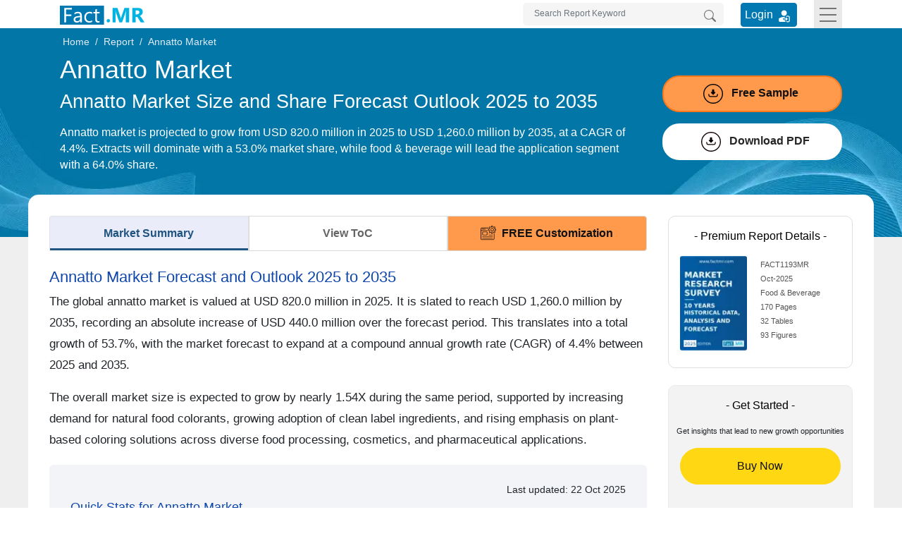

--- FILE ---
content_type: text/html; charset=UTF-8
request_url: https://www.factmr.com/report/1193/annatto-market
body_size: 30541
content:
<!DOCTYPE html>
<html lang="en">
<head>
<meta charset="utf-8">	
<title>Annatto Market | Global Market Analysis Report - 2035</title>
<meta name="viewport" content="width=device-width, initial-scale=1, shrink-to-fit=no">
<meta name="description" content="Annatto Market was worth USD 820.0 million in 2025, and is predicted to grow to USD 1,260.0 million by 2035, with a CAGR of 4.4%.">
<meta name="keywords" content="Annatto Market Size, Extracts Market Size, Annatto Market, Annatto Industry Trends, Demand for Annatto, Sales of Annatto, Annatto Market Demand, Annatto Market Analysis, Annatto Market Share, Powders Market Demand, Seeds Market Analysis, Annatto Market Segmentation">
<meta name="msvalidate.01" content="046F916A2E810D4C2146AE90A1495CB2" />
<meta name = "yandex-verification" content = "848addd6eca97959" />    
<meta name="google-site-verification" content="sj968x0WHrtDj4Cbq6yTZJVNZ-o_2fP8oq_GSj5Me3s" />
<meta name="naver-site-verification" content="272a36894818edaadd79352997fd426f5daa0f81" />
<meta name="360-site-verification" content="1fc019dd51bc01806849f7051a14d5e6" />
<meta name="content-language" content="en-gb" />
<meta name="geo.region" content="GB" />
<meta name="geo.placename" content="Europe" />
<meta name="distribution" content="global" />

 
<meta property="og:title" content="Annatto Market | Global Market Analysis Report - 2035" />
<meta property="og:type" content="website" />
<meta property="og:url" content="https://www.factmr.com/report/1193/annatto-market" />
<meta property="og:description" content="Annatto Market was worth USD 820.0 million in 2025, and is predicted to grow to USD 1,260.0 million by 2035, with a CAGR of 4.4%."/>
<meta property="og:image" content="https://www.factmr.com/images/reports/annatto-market-market-value-analysis.webp" />
<meta name="twitter:card" content="summary_large_image">
<meta name="twitter:site" content="@FactMR_Reports">
<meta name="twitter:creator" content="@FactMR_Reports">
<meta name="twitter:title" content="Annatto Market | Global Market Analysis Report - 2035">
<meta name="twitter:description" content="Annatto Market was worth USD 820.0 million in 2025, and is predicted to grow to USD 1,260.0 million by 2035, with a CAGR of 4.4%.">
<meta name="twitter:image" content="https://www.factmr.com/images/reports/annatto-market-market-value-analysis.webp">
<link rel="canonical" href="https://www.factmr.com/report/1193/annatto-market">
	<link rel="preconnect" href="https://www.factmr.com/">
<link rel="icon" href="https://www.factmr.com/themes/images/favicon.ico">
<link rel="apple-touch-icon" href="https://www.factmr.com/themes/images/favicon-44x44.svg">
<link href="https://www.factmr.com/themes/css/bootstrap.min.css" rel="stylesheet" fetchpriority="low" />
<link href="https://www.factmr.com/themes/css/theme-report-details-new.css" rel="stylesheet">
<link rel="preconnect" href="https://www.factmr.com/themes/images/banner.webp">
<!-- Google Tag Manager -->
<script>(function(w,d,s,l,i){w[l]=w[l]||[];w[l].push({'gtm.start':
new Date().getTime(),event:'gtm.js'});var f=d.getElementsByTagName(s)[0],
j=d.createElement(s),dl=l!='dataLayer'?'&l='+l:'';j.async=true;j.src=
'https://www.googletagmanager.com/gtm.js?id='+i+dl;f.parentNode.insertBefore(j,f);
})(window,document,'script','dataLayer','GTM-NC9QZ9X');</script>
<!-- End Google Tag Manager --></head>

<body>
<!-- Google Tag Manager (noscript) -->
<noscript><iframe src="https://www.googletagmanager.com/ns.html?id=GTM-NC9QZ9X"
height="0" width="0" style="display:none;visibility:hidden"></iframe></noscript>
<!-- End Google Tag Manager (noscript) -->
<!-- header start -->
<header>
<div class="container">
		<nav class="navbar navbar-light p-0">
			<a class="navbar-brand p-0" href="https://www.factmr.com/" title="Fact.MR, Market Research Company">
				<img class="img-fluid" width="120" height="32" src="https://www.factmr.com/themes/images/factMR-logo.svg" alt="Fact.MR, Market Research Company" title="Fact.MR, Market Research Company">
			</a>
			<div class="d-flex">
				<form class="form-inline my-2 my-lg-0 d-inline-block position-relative mr-4" action="https://www.factmr.com/searches" method="GET">
					<input class="form-control border-0 pl-3 pr-5 pt-1" type="text" id="Search" name="q" placeholder="Search Report Keyword" aria-label="Search by Keywords" style="width: 285px;" required>
					<button class="btn my-2 position-absolute my-sm-0 border-0 right-0" type="submit"  title="Search"><svg xmlns="http://www.w3.org/2000/svg" width="17" height="17" fill="#747474" class="bi bi-search align-text-top" viewBox="0 0 16 16">
						  <path d="M11.742 10.344a6.5 6.5 0 1 0-1.397 1.398h-.001c.03.04.062.078.098.115l3.85 3.85a1 1 0 0 0 1.415-1.414l-3.85-3.85a1.007 1.007 0 0 0-.115-.1zM12 6.5a5.5 5.5 0 1 1-11 0 5.5 5.5 0 0 1 11 0z"></path>
						</svg>
					</button>
					<div class="deskSuggList position-absolute px-3 pb-3 pt-2 mt-1 d-none">
						<p class="mb-2 fs-14">Reports</p>
						
					</div>
				</form>
				<div class="login_btn mt-1 mr-4">
					<a href="https://member.marketngage.com/" rel="noopener noreferrer" target="_blank" class="d-flex align-items-center" title="Login">
						<span class="mr-1">Login </span>
						<img src="https://www.factmr.com/themes/images/login_icon_white.svg" class="mt-1" alt="User Login" title="Login" width="24" height="24">
					</a>
				</div>
				<button class="navbar-toggler border-0 rounded-0" type="button" data-toggle="collapse" data-target="#navbarToggleExternalContent" aria-controls="navbarToggleExternalContent" aria-expanded="false" aria-label="Toggle navigation">
					<div class="menulines" id="toggle_menu">
                        <span class="top-line menu-line"></span>
                        <span class="middle-line menu-line"></span>
                        <span class="bottom-line menu-line"></span>
                    </div>
					<!-- <span class="navbar-toggler-icon"></span> -->
				</button>
			</div>
		</nav>
		<div class="position-relative">
			<div class="collapse position-absolute w-100" id="navbarToggleExternalContent" style="z-index:5">
				<div class="px-4 py-3" style="background:#efefef">
					<div class="row">
						<div class="col-lg-6 col-md-8">
							<p class="mt-0 fs-16 bold500">Industry</p>
							<div class="row">
								<div class="col-sm-6">
									<ul class="list-unstyled mb-0">
										<li class="dropdown dropdown-submenu">
											<a href="https://www.factmr.com/industry/consumer-goods" title="Consumer Goods">Consumer Goods</a>
										</li>
										<li class="dropdown dropdown-submenu">
											<a href="https://www.factmr.com/industry/food-and-beverage" title="Food &amp; Beverage">Food &amp; Beverage</a>
										</li>
										<li class="dropdown dropdown-submenu">
											<a href="https://www.factmr.com/industry/sports" title="Sports">Sports</a>
										</li>
										<li class="dropdown dropdown-submenu">
											<a href="https://www.factmr.com/industry/healthcare" title="Healthcare">Healthcare</a>
										</li>

									</ul>
								</div>
								<div class="col-sm-6">
									<ul class="list-unstyled mb-0 border-right mr-4">
										<li class="dropdown dropdown-submenu">
											<a href="https://www.factmr.com/industry/automotive" title="Automotive">Automotive</a>
										</li>
										<li class="dropdown dropdown-submenu">
											<a href="https://www.factmr.com/industry/technology" title="Technology">Technology</a>
										</li>
										<li class="dropdown dropdown-submenu">
											<a href="https://www.factmr.com/industry/industrial-goods" title="Industrial Goods">Industrial Goods</a>
										</li>
										<li class="dropdown dropdown-submenu">
											<a href="https://www.factmr.com/industry/chemical-materials" title="Chemical &amp; Materials">Chemical &amp; Materials</a>
										</li>
									</ul>
								</div>
							</div>
							<div class="mt-4 text-center">
								<a href="https://www.factmr.com/industry" class="btn btn-primary btn-blue fs-14 radius100" title="View All Sectors">View All Industries</a>
							</div>
						</div>
						<div class="col-lg-3 col-md-4">
							<p class="fs-16 bold500 mt-0">Reports</p>
							<div>
								
								<div class="my-4">
									<a href="https://www.factmr.com/report" class="btn btn-primary btn-blue fs-14 radius100" title="View All Report">All Reports</a>
								</div>
							</div>
						</div>
						<div class="col-lg-3 col-md-6">
							<p class="fs-16 bold500 mt-0">About</p>
							<div>
								<ul class="list-unstyled">
									<li>
										<a href="https://www.factmr.com/about-company" title="About Fact.MR">About Fact.MR</a>
									</li>
									<li>
										<a href="https://www.factmr.com/services" title="Services">Services</a>
									</li>
								</ul>
							</div>
							<p class="fs-16 bold500 mt-0"><a class="txt-black text-decoration-none" href="https://www.factmr.com/contact-us" title="Contact Us">Contact Us</a></p>
						</div>
					</div>
				</div>
			</div>
		</div>
	</div>
</header>
<!-- header end --><main>
	<section class="section reportBanner position-relative">
		<div class="breadcrumb p-0 m-0">
			<div class="container">
				<div class="row">
					<div class="col-12">
						<nav>
							<ol class="breadcrumb m-0 p-1">
								<li class="breadcrumb-item"><a href="https://www.factmr.com/" class="" title="Home">Home</a></li>
								<li class="breadcrumb-item"><a href="https://www.factmr.com/report" class="" title="">Report</a></li>
								<li class="breadcrumb-item">Annatto Market</li>
							</ol>
						</nav>
					</div>
				</div>
			</div>
		</div>
		<div class="reportHeader">
			<div class="container">
				<div class="row">
					<div class="col-md-9 col-12">
						<h1 class="fonth1 bold500 text-white mt-1">Annatto Market</h1>
						<h2 class="fonth2 bold300 text-white mb-3">Annatto Market Size and Share Forecast Outlook 2025 to 2035</h2>
						<p class="fontp text-white bold400">Annatto market is projected to grow from USD 820.0 million in 2025 to USD 1,260.0 million by 2035, at a CAGR of 4.4%. Extracts will dominate with a 53.0% market share, while food & beverage will lead the application segment with a 64.0% share.</p>
					</div>
					<div class="col-md-3 col-12 flex-coloum align-self-center">

						<div class="requestfreeSampleBtn">
							<a href="https://www.factmr.com/connectus/sample?flag=S&rep_id=1193" class="bannerBtn d-block w-100 fs-16 bold600 btnBorder btnPadding " title="Get Report Sample direct to your Inbox"><span class="mr-1"><svg xmlns="http://www.w3.org/2000/svg" shape-rendering="geometricPrecision" text-rendering="geometricPrecision" image-rendering="optimizeQuality" fill-rule="evenodd" clip-rule="evenodd" viewBox="0 0 512 512" width="28" height="28" class="mr-2"><path d="M256 0c70.426 0 134.432 28.793 180.819 75.181C483.207 121.568 512 185.574 512 256c0 70.419-28.793 134.432-75.181 180.819C390.432 483.207 326.426 512 256 512c-70.419 0-134.432-28.793-180.819-75.181C28.793 390.432 0 326.419 0 256c0-70.419 28.793-134.432 75.181-180.819C121.568 28.793 185.581 0 256 0zm-49.893 210.248c-3.825.163-6.542 1.432-8.109 3.818-4.258 6.379 1.55 12.688 5.584 17.127 11.439 12.556 39.477 42.733 45.122 49.373 4.277 4.731 10.369 4.731 14.65 0 5.831-6.812 35.277-38.364 46.15-50.574 3.774-4.25 8.441-10.044 4.512-15.926-1.604-2.386-4.295-3.655-8.119-3.818h-23.223v-57.525c0-6.128-5.029-11.161-11.161-11.161H240.5c-6.136 0-11.161 5.026-11.161 11.161v57.525h-23.232zm-74.67 63.529c-3.554-14.697 18.708-20.095 22.258-5.387 1.485 6.135 2.761 12.301 3.99 18.491 2.291 11.567 3.986 18.823 8.257 22.437 4.525 3.828 13.08 5.148 29.474 5.148h124.106c15.134 0 23.033-1.445 27.189-5.202 3.997-3.617 5.563-10.697 7.594-21.564l.044-.213c1.195-6.389 2.43-12.779 3.966-19.097 3.55-14.695 25.788-9.317 22.258 5.364l-.006.023c-1.449 6.011-2.603 12.045-3.73 18.119l-.003.024c-2.988 16.011-5.439 26.993-13.646 34.705-8.084 7.601-20.748 10.817-43.666 10.817H195.416c-23.961 0-37.125-2.884-45.596-10.387-8.68-7.685-11.31-18.847-14.664-35.778-1.161-5.851-2.315-11.699-3.719-17.5zM256 24.604c127.271 0 231.396 104.125 231.396 231.396 0 127.271-104.125 231.396-231.396 231.396-127.267 0-231.396-104.125-231.396-231.396C24.604 128.729 128.733 24.604 256 24.604z"/></svg> Free Sample</span></a>
						</div>
						<div class="enquiryBtn btnBorder  mt-3">
							<button class="d-block fs-16 bold600 btnBorder btnPadding request_popup" data-prop="B" data-toggle="modal" data-target="#DownloadPDFModal" title="Download PDF">
								<span class="pl-2"><svg xmlns="http://www.w3.org/2000/svg" shape-rendering="geometricPrecision" text-rendering="geometricPrecision" image-rendering="optimizeQuality" fill-rule="evenodd" clip-rule="evenodd" viewBox="0 0 512 512" width="28" height="28" class="mr-2"><path d="M256 0c70.426 0 134.432 28.793 180.819 75.181C483.207 121.568 512 185.574 512 256c0 70.419-28.793 134.432-75.181 180.819C390.432 483.207 326.426 512 256 512c-70.419 0-134.432-28.793-180.819-75.181C28.793 390.432 0 326.419 0 256c0-70.419 28.793-134.432 75.181-180.819C121.568 28.793 185.581 0 256 0zm-49.893 210.248c-3.825.163-6.542 1.432-8.109 3.818-4.258 6.379 1.55 12.688 5.584 17.127 11.439 12.556 39.477 42.733 45.122 49.373 4.277 4.731 10.369 4.731 14.65 0 5.831-6.812 35.277-38.364 46.15-50.574 3.774-4.25 8.441-10.044 4.512-15.926-1.604-2.386-4.295-3.655-8.119-3.818h-23.223v-57.525c0-6.128-5.029-11.161-11.161-11.161H240.5c-6.136 0-11.161 5.026-11.161 11.161v57.525h-23.232zm-74.67 63.529c-3.554-14.697 18.708-20.095 22.258-5.387 1.485 6.135 2.761 12.301 3.99 18.491 2.291 11.567 3.986 18.823 8.257 22.437 4.525 3.828 13.08 5.148 29.474 5.148h124.106c15.134 0 23.033-1.445 27.189-5.202 3.997-3.617 5.563-10.697 7.594-21.564l.044-.213c1.195-6.389 2.43-12.779 3.966-19.097 3.55-14.695 25.788-9.317 22.258 5.364l-.006.023c-1.449 6.011-2.603 12.045-3.73 18.119l-.003.024c-2.988 16.011-5.439 26.993-13.646 34.705-8.084 7.601-20.748 10.817-43.666 10.817H195.416c-23.961 0-37.125-2.884-45.596-10.387-8.68-7.685-11.31-18.847-14.664-35.778-1.161-5.851-2.315-11.699-3.719-17.5zM256 24.604c127.271 0 231.396 104.125 231.396 231.396 0 127.271-104.125 231.396-231.396 231.396-127.267 0-231.396-104.125-231.396-231.396C24.604 128.729 128.733 24.604 256 24.604z"/></svg> Download PDF</span>
							</button>
						</div>
					</div>
				</div>
			</div>
		</div>
	</section>

	<div class="bg-grey position-relative">
		<section class="section-report">
			<div class="container reportContentBlock">
				<div class="row">
					<div class="col-md-9 col-12">
						<div class="report-desc-tabs">
							<ul class="nav nav-tabs justify-content-between flex" id="report-tab">
								<li class="nav-item">
									<a class="nav-link active" id="market-summary-tab" data-toggle="tab" href="#marketSummary" title="Market Summary">Market Summary</a>
								</li>
								<li class="nav-item">
									
																			<a class="nav-link" href="#viewToC" id="view-toc-tab" data-toggle="tab" title="View ToC">View ToC</a>
																	</li>
																	<li class="nav-item">
										<a class="nav-link request_popup" href="javascript::void(0);" data-name="<span class='text-dark text-center fs-20 bold300'>Get<span class='txt-red1 bold600'> FREE</span> Customization</span>" data-prop="RC" data-class="customizationCtaBtn" data-btn="<span>Get FREE Customization</span>" data-toggle="modal" data-target="#cta-Modal" title="FREE Customization"><img src="https://www.factmr.com/themes/images/custom_icon.svg" class="mr-2" alt="" width="22" height="22">FREE Customization</a>
									</li>
															</ul>
						</div>
						<div class="tab-content reportDetailsContent">
							<div class="tab-pane fade show active" id="marketSummary">
								<div class="reportContent">
																				<h2 class="rep_content_title">Annatto Market Forecast and Outlook 2025 to 2035</h2>
												<p>The global annatto market is valued at USD 820.0 million in 2025. It is slated to reach USD 1,260.0 million by 2035, recording an absolute increase of USD 440.0 million over the forecast period. This translates into a total growth of 53.7%, with the market forecast to expand at a compound annual growth rate (CAGR) of 4.4% between 2025 and 2035.</p>

<p>The overall market size is expected to grow by nearly 1.54X during the same period, supported by increasing demand for natural food colorants, growing adoption of clean label ingredients, and rising emphasis on plant-based coloring solutions across diverse food processing, cosmetics, and pharmaceutical applications.</p>

<h3>Quick Stats for Annatto Market</h3>

<ul>
	<li><strong>Annatto Market Value (2025): </strong>USD 820.0 million</li>
	<li><strong>Annatto Market Forecast Value (2035): </strong>USD 1,260.0 million</li>
	<li><strong>Annatto Market Forecast CAGR:</strong> 4.4%</li>
	<li><strong>Leading Form in Annatto Market:</strong> Extracts</li>
	<li><strong>Key Growth Regions in Annatto Market: </strong>North America, Europe, and Latin America</li>
	<li><strong>Key Players in Annatto Market:</strong> DDW (Givaudan), Sensient, Chr. Hansen, Diana Food, Kalsec, Dohler</li>
</ul>

<p><img width="620" height="422" class="img-fluid" loading="lazy"  alt="Annatto Market Market Value Analysis" src="https://www.factmr.com/images/reports/annatto-market-market-value-analysis.webp" title="Annatto Market Market Value Analysis" /></p>

<p>Between 2025 and 2030, the annatto market is projected to expand from USD 820.0 million to USD 1,020.0 million, resulting in a value increase of USD 200.0 million, which represents 45.5% of the total forecast growth for the decade. This phase of development will be shaped by increasing consumer preference for natural ingredients and clean label products, rising adoption of plant-based food coloring technologies, and growing demand for sustainable coloring solutions in food processing and cosmetics applications. Food manufacturers and cosmetics companies are expanding their natural coloring capabilities to address the growing demand for sustainable and health-conscious ingredient solutions that ensure product excellence and regulatory compliance.</p>
													
																				<h2 class="rep_content_title">Annatto Market Key Takeaways</h2>
												<table style="width:100%">
	<tbody>
		<tr>
			<th>Metric</th>
			<th>Value</th>
		</tr>
		<tr>
			<td>Estimated Value in (2025E)</td>
			<td><strong>USD 820.0 million</strong></td>
		</tr>
		<tr>
			<td>Forecast Value in (2035F)</td>
			<td><strong>USD 1,260.0 million</strong></td>
		</tr>
		<tr>
			<td>Forecast CAGR (2025 to 2035)</td>
			<td><strong>4.4%</strong></td>
		</tr>
	</tbody>
</table>

<p>From 2030 to 2035, the market is forecast to grow from USD 1,020.0 million to USD 1,260.0 million, adding another USD 240.0 million, which constitutes 54.5% of the overall ten-year expansion. This period is expected to be characterized by the expansion of natural cosmetics and personal care applications, the development of sustainable extraction technologies and organic certification programs, and the growth of specialized applications in pharmaceutical formulations and nutraceutical products. The growing adoption of sustainable sourcing principles and natural ingredient strategies will drive demand for annatto with enhanced purity and environmental performance features.</p>

<p>Between 2020 and 2025, the annatto market experienced steady growth from USD 620.0 million to USD 820.0 million, driven by increasing regulatory restrictions on synthetic food colorants and growing recognition of annatto as essential materials for enhancing product appeal and meeting consumer preferences in diverse food processing and cosmetics applications. The market developed as food scientists and product developers recognized the potential for annatto technology to enhance natural coloring performance, improve product quality, and support clean label objectives while meeting stringent safety requirements. Technological advancement in extraction processes and standardization began emphasizing the critical importance of maintaining consistent color intensity and stability in challenging application environments.</p>
													
																				<h2 class="rep_content_title">Why is the Annatto Market Growing?</h2>
												<p>Market expansion is being supported by the increasing global demand for natural food colorants driven by consumer health consciousness and clean label trends, alongside the corresponding need for plant-based coloring solutions that can enhance product appeal, enable natural formulations, and maintain operational efficiency across various food processing, cosmetics, pharmaceutical, and nutraceutical applications. Modern food manufacturers and cosmetics producers are increasingly focused on implementing annatto solutions that can improve natural coloring performance, enhance product differentiation, and provide consistent quality in demanding operating conditions.</p>

<p>The growing emphasis on sustainability and natural ingredient sourcing is driving demand for annatto that can support organic product development, enable plant-based formulations, and ensure comprehensive environmental performance. Industrial manufacturers&#39; preference for natural colorants that combine performance excellence with sustainability credentials and regulatory compliance is creating opportunities for innovative annatto implementations. The rising influence of health-conscious consumerism and natural product trends is also contributing to increased adoption of annatto that can provide superior natural coloring characteristics without compromising functionality or product appeal.</p>
													
																				<h2 class="rep_content_title">Segmental Analysis</h2>
												<p>The market is segmented by form, application, and distribution. By form, the market is divided into extracts, powders, and seeds. Based on application, the market is categorized into food &amp; beverage, cosmetics, and others. By distribution, the market is split between B2B and retail channels.</p>

<h3>By Form, the Extracts Segment Leads the Market</h3>

<p><img width="620" height="422" class="img-fluid" loading="lazy"  alt="Annatto Market Analysis By Form" src="https://www.factmr.com/images/reports/annatto-market-analysis-by-form.webp" title="Annatto Market Analysis By Form" /></p>

<p>The extracts segment is projected to maintain its leading position in the annatto market in 2025 with a 53.0% market share, reaffirming its role as the preferred form for commercial food coloring and cosmetics applications. Food manufacturers and cosmetics producers increasingly utilize annatto extracts for their superior color concentration, excellent stability characteristics, and proven effectiveness in achieving desired coloring intensity while maintaining processing efficiency and cost-effectiveness. Extract technology&#39;s proven effectiveness and application versatility directly address the industry requirements for consistent coloring performance and standardized color delivery across diverse product categories and manufacturing processes.</p>

<p>This form segment forms the foundation of modern natural coloring applications, as it represents the product with the greatest contribution to color consistency improvements and established performance record across multiple food processing applications and cosmetics formulations. Food industry investments in natural ingredient technologies continue to strengthen adoption among manufacturers and processors. With regulatory pressures requiring reduced synthetic additives and improved natural content, annatto extracts align with both health objectives and performance requirements, making them the central component of comprehensive natural coloring strategies.</p>

<h3>By Application, the Food &amp; Beverage Segment Dominates Market Demand</h3>

<p><img width="620" height="422" class="img-fluid" loading="lazy"  alt="Annatto Market Analysis By Application" src="https://www.factmr.com/images/reports/annatto-market-analysis-by-application.webp" title="Annatto Market Analysis By Application" /></p>

<p>The food &amp; beverage application segment is projected to represent the largest share of annatto demand in 2025 with a 64.0% market share, underscoring its critical role as the primary driver for annatto adoption across dairy products, bakery items, beverages, and processed food applications. Food manufacturers prefer annatto for coloring applications due to its exceptional natural origin, regulatory approval status, and ability to provide attractive coloring while supporting clean label objectives and consumer preferences. Positioned as essential materials for modern food processing, annatto offers both functional advantages and natural benefits.</p>

<p>The segment is supported by continuous innovation in food technology and the growing availability of standardized annatto grades that enable superior food coloring performance with enhanced stability and reduced processing complexity. Additionally, food manufacturers are investing in comprehensive natural ingredient programs to support increasingly stringent clean label regulations and consumer demand for natural food products. As food safety standards advance and natural ingredient requirements increase, the food &amp; beverage application will continue to dominate the market while supporting advanced natural coloring utilization and processing optimization strategies.</p>

<h3>By Distribution, the B2B Segment Commands Market Leadership</h3>

<p><img width="620" height="422" class="img-fluid" loading="lazy"  alt="Annatto Market Analysis By Distribution" src="https://www.factmr.com/images/reports/annatto-market-analysis-by-distribution.webp" title="Annatto Market Analysis By Distribution" /></p>

<p>The B2B distribution segment is projected to maintain the largest share of annatto sales in 2025 with a 71.0% market share, highlighting its fundamental role in commercial food processing, cosmetics manufacturing, and industrial applications. Commercial buyers prefer B2B distribution for its comprehensive technical support, bulk purchasing advantages, and proven effectiveness in meeting large-scale production requirements with consistent quality and reliable supply. This segment represents the backbone of annatto distribution across multiple industrial sectors and manufacturing processes.</p>

<p>The B2B segment benefits from ongoing technological advancement in supply chain management and the expanding adoption of natural ingredients in commercial applications. B2B demand continues to grow due to increasing commercial production volumes, rising quality standards, and the need for reliable suppliers that can support large-scale manufacturing while maintaining cost-effectiveness. As commercial applications become more sophisticated and supply requirements increase, the B2B distribution segment will continue to drive market growth while supporting advanced natural ingredient utilization strategies.</p>
													
																				<h2 class="rep_content_title">What are the Drivers, Restraints, and Key Trends of the Annatto Market?</h2>
												<p>The annatto market is advancing steadily due to increasing demand for natural food colorants driven by health consciousness trends and clean label regulations, growing adoption of plant-based ingredients that require natural coloring solutions providing enhanced consumer appeal and regulatory compliance across diverse food processing, cosmetics, pharmaceutical, and nutraceutical applications. However, the market faces challenges, including supply chain variability due to agricultural factors, competition from alternative natural colorants and synthetic alternatives, and processing constraints related to color standardization and stability limitations. Innovation in extraction technologies and sustainable sourcing continues to influence product development and market expansion patterns.</p>

<h3>Expansion of Clean Label Movement and Natural Ingredient Demand</h3>

<p>The growing adoption of clean label requirements is driving demand for natural coloring alternatives that address consumer preference for recognizable ingredients including transparent labeling, natural origin verification, and synthetic additive elimination. Natural food coloring applications require advanced annatto formulations that deliver superior color performance across multiple parameters while maintaining natural status and regulatory compliance. Food manufacturers are increasingly recognizing the competitive advantages of annatto integration for clean label compliance and market differentiation, creating opportunities for innovative extraction technologies specifically designed for next-generation natural food applications.</p>

<h3>Integration of Sustainable Sourcing and Organic Certification Methods</h3>

<p>Modern annatto manufacturers are incorporating sustainable agricultural practices and organic certification programs to enhance environmental performance, ensure supply chain reliability, and support comprehensive sustainability objectives through optimized farming practices and ethical sourcing strategies. Leading companies are developing certified organic supply chains, implementing fair trade sourcing protocols, and advancing extraction technologies that minimize environmental impact while maintaining product quality. These approaches improve sustainability credentials while enabling new market opportunities, including organic food products, natural cosmetics formulations, and environmentally conscious consumer applications.</p>

<h3>Development of Advanced Extraction and Standardization Technologies</h3>

<p>The expansion of processed food manufacturing, standardized coloring requirements, and quality assurance programs is driving demand for annatto with enhanced color consistency and improved stability characteristics. These advanced applications require specialized extraction processes with precise color standardization and exceptional stability performance that exceed traditional natural colorant requirements, creating premium market segments with differentiated quality propositions. Manufacturers are investing in advanced processing capabilities and quality control systems to serve emerging standardized coloring applications while supporting innovation in food processing and cosmetics manufacturing sectors.</p>
													
																				<h2 class="rep_content_title">Analysis of the Annatto Market by Key Countries</h2>
												<p><img width="620" height="422" class="img-fluid" loading="lazy"  alt="Annatto Market Cagr Analysis By Country" src="https://www.factmr.com/images/reports/annatto-market-cagr-analysis-by-country.webp" title="Annatto Market Cagr Analysis By Country" /></p>

<table style="width:100%">
	<tbody>
		<tr>
			<th>Country</th>
			<th>CAGR (2025-2035)</th>
		</tr>
		<tr>
			<td>USA</td>
			<td><strong>4.7%</strong></td>
		</tr>
		<tr>
			<td>Mexico</td>
			<td><strong>4.4%</strong></td>
		</tr>
		<tr>
			<td>Germany</td>
			<td><strong>4.0%</strong></td>
		</tr>
		<tr>
			<td>France</td>
			<td><strong>3.9%</strong></td>
		</tr>
		<tr>
			<td>UK</td>
			<td><strong>3.8%</strong></td>
		</tr>
		<tr>
			<td>South Korea</td>
			<td><strong>3.7%</strong></td>
		</tr>
		<tr>
			<td>Japan</td>
			<td><strong>3.6%</strong></td>
		</tr>
	</tbody>
</table>

<p>The annatto market is experiencing solid growth globally, with the USA leading at a 4.7% CAGR through 2035, driven by expanding natural food coloring demand and growing clean label requirements, alongside increasing adoption of plant-based coloring solutions in food processing and cosmetics applications. Mexico follows at 4.4%, supported by agricultural production advantages, expanding food processing industry, and growing demand for natural colorants in domestic and export markets. Germany shows growth at 4.0%, emphasizing natural ingredient innovation, food safety standards, and advanced extraction technologies. France demonstrates 3.9% growth, supported by natural cosmetics development and food industry applications. The UK records 3.8%, focusing on clean label innovation and natural ingredient adoption. South Korea exhibits 3.7% growth, emphasizing natural cosmetics and food processing applications. Japan shows 3.6% growth, emphasizing quality standards and natural ingredient applications.</p>

<h4>The report covers an in-depth analysis of 40+ countries; seven top-performing countries are highlighted below.</h4>

<h3>USA Leads Global Market Growth with Clean Label and Natural Food Expansion</h3>

<p><img width="620" height="422" class="img-fluid" loading="lazy"  alt="Annatto Market Country Value Analysis" src="https://www.factmr.com/images/reports/annatto-market-country-value-analysis.webp" title="Annatto Market Country Value Analysis" /></p>

<p>Revenue from annatto in the USA is projected to exhibit strong growth with a CAGR of 4.7% through 2035, driven by expanding clean label requirements and rapidly growing natural food coloring demand supported by consumer health consciousness and regulatory initiatives promoting natural ingredients. The country&#39;s substantial food processing sector and increasing investment in natural ingredient technologies are creating substantial demand for annatto solutions. Major food manufacturers and cosmetics companies are establishing comprehensive natural coloring capabilities to serve both domestic markets and export opportunities.</p>

<ul>
	<li>Government support for natural ingredient adoption and food safety standards is driving demand for annatto throughout major food processing regions including California, Texas, and the Midwest agricultural corridors, supporting both domestic consumption and natural ingredient manufacturing facilities.</li>
	<li>Strong clean label movement and expanding natural food sector are supporting the rapid adoption of annatto technologies among manufacturers seeking enhanced natural credentials and consumer appeal in competitive retail markets.</li>
</ul>

<h3>Mexico Demonstrates Strong Agricultural Integration with Production Advantages</h3>

<p>Revenue from annatto in Mexico is expanding at a CAGR of 4.4%, supported by favorable agricultural conditions for annatto cultivation, growing food processing sector, and strategic position as a natural ingredient supplier for North American markets. Mexico&#39;s agricultural infrastructure and traditional annatto knowledge are driving sophisticated natural coloring capabilities throughout food processing sectors. Leading food manufacturers and agricultural companies are establishing extensive production and processing facilities to address growing domestic and export demand.</p>

<ul>
	<li>Abundant agricultural resources and expanding food processing infrastructure are creating opportunities for annatto production across agricultural development programs, natural ingredient manufacturing, and export-oriented processing in major agricultural regions including Yucatan Peninsula and southeastern agricultural zones.</li>
	<li>Growing food industry and strategic geographic position are supporting the adoption of advanced extraction technologies among processors seeking to serve both domestic and international markets while maintaining cost competitiveness and quality excellence.</li>
</ul>

<h3>Germany Demonstrates Food Innovation Excellence with Quality Standards</h3>

<p>Revenue from annatto in Germany is expanding at a CAGR of 4.0%, driven by the country&#39;s food innovation leadership, advanced food safety standards, and precision processing capabilities supporting high-quality natural coloring applications. Germany&#39;s food industry expertise and regulatory excellence are driving demand for specialized annatto solutions throughout food processing sectors. Leading food manufacturers and ingredient companies are establishing comprehensive innovation programs for next-generation natural coloring technologies.</p>

<ul>
	<li>Advanced food processing and quality requirements are creating demand for specialized annatto grades among food manufacturers and ingredient suppliers seeking enhanced natural performance and regulatory compliance in competitive European markets.</li>
	<li>Strong food industry expertise and regulatory leadership are supporting the adoption of advanced extraction technologies and natural ingredient integration across manufacturing facilities throughout major food processing regions including Bavaria and North Rhine-Westphalia.</li>
</ul>

<h3>France Shows Natural Cosmetics Innovation and Food Industry Leadership</h3>

<p>Revenue from annatto in France is expanding at a CAGR of 3.9%, supported by the country&#39;s natural cosmetics development leadership, food industry excellence, and pioneering natural ingredient initiatives including sustainable sourcing from agricultural partnerships. France&#39;s cosmetics expertise and food industry heritage are supporting investment in advanced natural coloring technologies. Major cosmetics manufacturers and food companies are establishing comprehensive natural ingredient programs incorporating sustainable sourcing and natural coloring development.</p>

<ul>
	<li>Advanced cosmetics innovation and food processing capabilities are creating demand for high-quality annatto products supporting natural cosmetics development, food coloring applications, and clean label optimization throughout major cosmetics and food processing regions.</li>
	<li>Strong natural ingredient focus and cosmetics leadership are driving the adoption of sustainable extraction technologies and organic certification throughout cosmetics manufacturing facilities across beauty industry clusters and food processing zones.</li>
</ul>

<h3>UK Focuses on Clean Label Innovation and Natural Ingredient Development</h3>

<p>Revenue from annatto in the UK is growing at a CAGR of 3.8%, driven by the country&#39;s clean label innovation, natural ingredient development initiatives, and emphasis on sustainable coloring technologies for food processing and cosmetics applications. The UK&#39;s research excellence and natural ingredient commitments are supporting investment in advanced annatto technologies. Major food manufacturers and cosmetics companies are establishing comprehensive natural ingredient programs incorporating advanced coloring solutions.</p>

<ul>
	<li>Clean label research and natural ingredient requirements are creating demand for high-performance annatto grades supporting food processing innovation, cosmetics development, and natural coloring optimization throughout major food processing and cosmetics manufacturing regions.</li>
	<li>Strong research capabilities and natural ingredient mandates are driving the adoption of advanced extraction processes and sustainable sourcing technologies supporting enhanced product quality and natural ingredient leadership in competitive global markets.</li>
</ul>

<h3>South Korea Demonstrates Natural Cosmetics Leadership with K-Beauty Applications</h3>

<p>Revenue from annatto in South Korea is expanding at a CAGR of 3.7%, supported by the country&#39;s K-beauty industry leadership, natural cosmetics expertise, and strong emphasis on natural coloring solutions for premium cosmetics and food processing applications. South Korea&#39;s cosmetics sophistication and innovation focus are driving sophisticated natural coloring capabilities throughout beauty and food sectors. Leading cosmetics manufacturers and food companies are investing extensively in advanced natural coloring technologies.</p>

<ul>
	<li>Advanced K-beauty development and natural cosmetics manufacturing are creating demand for specialized annatto products throughout premium cosmetics production, natural food coloring, and beauty ingredient manufacturing facilities in major cosmetics and food processing regions.</li>
	<li>Strong cosmetics industry and natural ingredient expertise are supporting the adoption of innovative extraction processes and quality optimization technologies for next-generation applications requiring superior natural performance and consumer appeal.</li>
</ul>

<h3>Japan Shows Quality Excellence Focus with Premium Natural Applications</h3>

<p>Revenue from annatto in Japan is expanding at a CAGR of 3.6%, supported by the country&#39;s quality excellence standards, premium food processing capabilities, and strong emphasis on high-specification natural ingredients for advanced food processing and cosmetics sectors. Japan&#39;s quality sophistication and natural ingredient excellence are driving demand for premium annatto products. Leading food manufacturers and cosmetics companies are investing in specialized capabilities for advanced natural coloring applications.</p>

<ul>
	<li>Advanced food processing and cosmetics manufacturing requirements are creating opportunities for high-quality annatto products throughout premium food production, natural cosmetics manufacturing, and specialty ingredient applications meeting stringent quality and performance standards.</li>
	<li>Strong food industry and cosmetics sector are driving adoption of specialized annatto grades and advanced processing technologies supporting innovation in food processing, cosmetics, and natural ingredient sectors requiring superior material performance and consistency.</li>
</ul>

<h3>Europe Market Split by Country</h3>

<p><img width="620" height="422" class="img-fluid" loading="lazy"  alt="Annatto Market Europe Country Market Share Analysis, 2025 &amp; 2035" src="https://www.factmr.com/images/reports/annatto-market-europe-country-market-share-analysis,-2025-&amp;-2035.webp" title="Annatto Market Europe Country Market Share Analysis, 2025 &amp; 2035" /></p>

<p>The annatto market in Europe is projected to grow from USD 245.0 million in 2025 to USD 378.0 million by 2035, registering a CAGR of 4.4% over the forecast period. Germany is expected to maintain its leadership position with a 24.5% market share in 2025, declining slightly to 24.1% by 2035, supported by its advanced food processing industry and natural ingredient innovation capabilities.</p>

<p>France follows with a 22.7% share in 2025, projected to reach 23.1% by 2035, driven by comprehensive natural cosmetics development and food industry applications. The United Kingdom holds a 19.6% share in 2025, expected to decrease to 19.2% by 2035 due to market diversification. Italy commands a 13.8% share, while Spain accounts for 10.2% in 2025. The Rest of Europe region is anticipated to gain momentum, expanding its collective share from 9.2% to 9.7% by 2035, attributed to increasing natural ingredient adoption in Nordic countries and emerging Eastern European food processing implementing advanced natural coloring technologies.</p>

<h3>Premium Extracts Dominate Natural Coloring Applications in Japan</h3>

<p><img width="620" height="422" class="img-fluid" loading="lazy"  alt="Annatto Market Japan Market Share Analysis By Form" src="https://www.factmr.com/images/reports/annatto-market-japan-market-share-analysis-by-form.webp" title="Annatto Market Japan Market Share Analysis By Form" /></p>

<p>The Japanese annatto market demonstrates a mature and quality-focused landscape, characterized by advanced integration of premium extract-form natural colorants with existing food processing infrastructure across manufacturing facilities, cosmetics networks, and specialty ingredient operations. Japan&#39;s emphasis on quality excellence and processing precision drives demand for high-reliability annatto solutions that support comprehensive food safety initiatives and regulatory requirements in natural ingredient operations. The market benefits from strong partnerships between international annatto providers like DDW (Givaudan), Chr. Hansen, and domestic food leaders, including established ingredient and cosmetics companies, creating comprehensive service ecosystems that prioritize natural quality and technical precision programs. Processing centers in major food manufacturing regions showcase advanced annatto implementations where natural coloring systems achieve quality improvements through integrated food processing programs.</p>

<h3>Food &amp; Beverage Grade Leads Natural Coloring Services in South Korea</h3>

<p><img width="620" height="422" class="img-fluid" loading="lazy"  alt="Annatto Market South Korea Market Share Analysis By Application" src="https://www.factmr.com/images/reports/annatto-market-south-korea-market-share-analysis-by-application.webp" title="Annatto Market South Korea Market Share Analysis By Application" /></p>

<p>The South Korean annatto market is characterized by strong international food &amp; beverage grade presence, with companies like Sensient, Kalsec, and Diana Food maintaining dominant positions through comprehensive system integration and technical services capabilities for K-beauty modernization and food processing applications. The market is demonstrating a growing emphasis on localized technical support and rapid deployment capabilities, as Korean companies increasingly demand customized solutions that integrate with domestic cosmetics infrastructure and advanced natural coloring systems deployed across major beauty centers and food facilities. Local ingredient companies and regional cosmetics integrators are gaining market share through strategic partnerships with global providers, offering specialized services including technical training programs and certification services for natural coloring specialists. The competitive landscape shows increasing collaboration between multinational annatto companies and Korean beauty specialists, creating hybrid service models that combine international natural ingredient expertise with local market knowledge and cosmetics relationship management.</p>
													
																				<h2 class="rep_content_title">Competitive Landscape of the Annatto Market</h2>
												<p><img width="620" height="422" class="img-fluid" loading="lazy"  alt="Annatto Market Analysis By Company" src="https://www.factmr.com/images/reports/annatto-market-analysis-by-company.webp" title="Annatto Market Analysis By Company" /></p>

<p>The annatto market is characterized by competition among established natural ingredient manufacturers, specialized food colorant producers, and diversified cosmetics companies. Companies are investing in sustainable extraction technology development, organic sourcing innovation, product portfolio expansion, and application-specific grade development to deliver high-performance, cost-effective, and environmentally responsible annatto solutions. Innovation in advanced extraction methods, color standardization technologies, and sustainable sourcing practices is central to strengthening market position and competitive advantage.</p>

<p>DDW (Givaudan) leads the market with a 12.0% share, offering comprehensive annatto solutions with a focus on food coloring applications, advanced extraction technologies, and standardized color grades across diverse food processing and cosmetics applications. The company has announced major capacity expansion initiatives and investments in sustainable sourcing technologies to support growing global demand for natural coloring ingredients and clean label solutions.</p>

<p>Sensient provides innovative natural coloring solutions with emphasis on color standardization and quality excellence, while Chr. Hansen delivers natural ingredient materials with focus on food processing and dairy applications. Diana Food offers advanced food ingredient solutions with comprehensive annatto offerings for food processing applications, and Kalsec provides natural ingredient technologies with emphasis on extraction optimization and sustainability. Dohler specializes in natural ingredient solutions with advanced annatto technologies, while Biocon Colors focuses on natural coloring applications. Other key players including Fiorio Colori, Naturex, and Allied Biotech contribute to market competition through specialized extraction capabilities and regional market presence.</p>

<h3>Annatto Market - Stakeholder Contribution Framework</h3>

<p>Annatto represents a natural coloring segment within food processing and cosmetics applications, projected to grow from USD 820.0 million in 2025 to USD 1,260.0 million by 2035 at a 4.4% CAGR. These plant-based coloring products&mdash;primarily extract and powder configurations for multiple applications&mdash;serve as critical natural ingredients in food manufacturing, cosmetics production, pharmaceutical formulations, and nutraceutical applications where natural origin, color consistency, and regulatory compliance are essential. Market expansion is driven by increasing clean label requirements, growing natural ingredient adoption, expanding organic certification programs, and rising demand for plant-based coloring solutions across diverse food processing, cosmetics, pharmaceutical, and nutraceutical sectors.</p>

<h3>How Food Safety Regulators Could Strengthen Natural Ingredient Standards and Quality Assurance?</h3>

<ul>
	<li><strong>Natural Coloring Standards: </strong>Establish comprehensive technical specifications for annatto products, including color intensity requirements, purity specifications, safety validation protocols, and quality standards that ensure consistent performance across food processing, cosmetics, pharmaceutical, and nutraceutical applications.</li>
	<li><strong>Organic Certification Integration:</strong> Develop regulatory frameworks that incentivize sustainable sourcing practices, requiring manufacturers to implement organic cultivation, utilize ethical sourcing protocols, incorporate traceability systems, and achieve measurable sustainability improvements in annatto production processes.</li>
	<li><strong>Quality Assurance Requirements:</strong> Implement mandatory quality control standards for annatto manufacturing, including batch testing protocols, contamination prevention measures, and color standardization systems that ensure product consistency and application reliability across diverse end-use sectors.</li>
	<li><strong>Food Grade Certification:</strong> Create specialized guidelines for food-grade annatto used in processed foods, addressing stringent purity specifications, safety requirements, and regulatory validation specific to food applications requiring enhanced reliability and consumer safety.</li>
	<li><strong>Innovation Support Programs:</strong> Provide regulatory facilitation and financial incentives for research and development of next-generation natural coloring technologies that improve color performance, reduce production costs, and enable emerging applications in sustainable food processing and natural cosmetics manufacturing.</li>
</ul>

<p>How Industry Associations Could Advance Natural Ingredient Standards and Market Development?</p>

<ul>
	<li><strong>Application Best Practices: </strong>Develop comprehensive technical guidelines for annatto selection, color optimization, and processing techniques that maximize natural coloring benefits, ensure product quality, and maintain cost-effectiveness across food processing, cosmetics manufacturing, and pharmaceutical applications.</li>
	<li><strong>Sustainability Benchmarking: </strong>Establish industry-wide metrics for environmental performance, including sustainable sourcing verification, organic content assessment, carbon footprint measurement, and ethical sourcing practices that enable comparative analysis and drive continuous improvement toward sustainability objectives.</li>
	<li><strong>Technical Training Programs</strong>: Create specialized education initiatives for food technologists, cosmetics formulators, and processing personnel covering annatto characteristics, color optimization requirements, application techniques, and quality assurance methods across diverse natural ingredient applications.</li>
	<li><strong>Color Performance Standardization:</strong> Develop standardized testing methodologies for annatto color evaluation, including color intensity measurement, stability assessment, application performance analysis, and quality-specific metrics that facilitate objective product comparison and consistent application results.</li>
	<li><strong>Cross-Industry Collaboration: </strong>Facilitate partnerships between annatto suppliers, end-user industries, research institutions, and extraction technology providers to advance natural coloring development, address emerging application challenges, and accelerate innovation in plant-based ingredient materials.</li>
</ul>

<h3>How Annatto Manufacturers Could Drive Innovation and Market Leadership?</h3>

<ul>
	<li><strong>Sustainable Extraction Technologies: </strong>Invest in advanced extraction methods, organic sourcing integration, sustainable agricultural partnerships, and processing efficiency improvements that enhance product quality while maintaining environmental responsibility and cost competitiveness in global markets.</li>
	<li><strong>Advanced Product Development: </strong>Develop next-generation annatto grades with enhanced color characteristics, including optimized color intensity, improved stability properties, enhanced processing compatibility, and application-specific performance attributes for emerging natural ingredient segments.</li>
	<li><strong>Quality Management Integration:</strong> Implement intelligent quality control systems with real-time color monitoring, predictive quality assessment, automated batch control, and data analytics that optimize production consistency, ensure color standardization, and reduce manufacturing variability.</li>
	<li><strong>Application Technical Support: </strong>Establish comprehensive customer service capabilities providing formulation assistance, color optimization consulting, application troubleshooting, and technical expertise that strengthen customer relationships and enable successful natural ingredient implementation.</li>
	<li><strong>Global Supply Chain Excellence: </strong>Develop regional sourcing networks, sustainable supply chain management, reliable agricultural partnerships, and responsive customer service that ensure consistent product availability, maintain color quality, and support customer application requirements worldwide.</li>
</ul>

<h3>How End-User Industries Could Optimize Natural Coloring Performance and Cost-Effectiveness?</h3>

<ul>
	<li><strong>Strategic Natural Sourcing:</strong> Conduct comprehensive assessments of color requirements, cost constraints, sustainability objectives, and quality specifications to optimize annatto selection and achieve desired natural coloring characteristics while managing total formulation costs.</li>
	<li><strong>Application Optimization: </strong>Implement advanced development methodologies utilizing color testing, formulation optimization, and systematic application evaluation to maximize annatto coloring benefits, minimize ingredient usage, and optimize overall product cost-effectiveness and appeal.</li>
	<li><strong>Quality Management: </strong>Develop optimized processing protocols, color control procedures, and quality validation that ensure effective annatto integration, maximize natural coloring benefits, and maintain consistent product quality throughout manufacturing operations.</li>
	<li><strong>Sustainability Integration:</strong> Incorporate lifecycle assessment methodologies, sustainable sourcing principles, and environmental impact considerations into ingredient selection and product development processes that support comprehensive sustainability objectives and consumer expectations.</li>
	<li><strong>Collaborative Innovation: </strong>Establish strategic partnerships with annatto suppliers for joint development programs, color optimization initiatives, and co-innovation projects that address specific application challenges and accelerate natural ingredient product commercialization.</li>
</ul>

<h3>How Research Institutions Could Enable Natural Ingredient Advancement?</h3>

<ul>
	<li><strong>Fundamental Research: </strong>Conduct scientific investigations into annatto chemistry, color development mechanisms, stability optimization, and extraction enhancement that advance fundamental understanding and enable breakthrough innovations in natural coloring technology.</li>
	<li><strong>Extraction Technology Development: </strong>Develop novel processing methods, including advanced extraction techniques, sustainable processing approaches, and color standardization technologies that improve quality performance while maintaining natural integrity and economic viability.</li>
	<li><strong>Application Innovation:</strong> Investigate emerging applications for annatto in advanced food formulations, natural cosmetics development, pharmaceutical coloring, and high-performance nutraceutical products that create new market opportunities and expand natural ingredient potential.</li>
	<li><strong>Analytical Capabilities:</strong> Provide advanced characterization services utilizing color analysis, stability testing, application assessment, and quality evaluation methodologies that enable detailed understanding of annatto properties and application behavior.</li>
	<li><strong>Industry Knowledge Transfer: </strong>Facilitate technology commercialization through licensing agreements, startup incubation programs, technical publications, and collaborative research projects that accelerate natural ingredient innovation adoption and strengthen industry-academia partnerships.</li>
</ul>

<h3>How Investors and Financial Enablers Could Support Natural Ingredient Market Growth?</h3>

<ul>
	<li><strong>Production Capacity Investment: </strong>Provide capital for annatto processing facility construction, extraction capacity expansion, and technology upgrade projects that address growing natural ingredient demand while improving operational efficiency and quality performance.</li>
	<li><strong>Innovation Financing: </strong>Fund research and development of breakthrough natural coloring technologies, including advanced extraction methods, sustainable sourcing programs, and novel application developments that address current market limitations and create competitive advantages.</li>
	<li><strong>Sustainability Project Support:</strong> Finance organic certification initiatives, sustainable sourcing development, agricultural partnership programs, and quality improvement initiatives that enhance sustainability credentials and position manufacturers for long-term market acceptance and growth.</li>
	<li><strong>Market Expansion Enablement: </strong>Support strategic acquisitions, market entry initiatives, distribution network development, and customer technical service capabilities that accelerate geographic expansion and strengthen competitive positions in high-growth natural ingredient markets.</li>
	<li><strong>Emerging Market Development:</strong> Provide financing and technical assistance for annatto processing facilities in developing economies, creating new supply capabilities, supporting local agricultural development, and expanding global market access for natural ingredient solutions.</li>
</ul>
													
																				<h2 class="rep_content_title">Key Players in the Annatto Market</h2>
												<ul>
	<li>DDW, The Color House (a Givaudan company)</li>
	<li>Sensient Technologies Corporation</li>
	<li>Chr. Hansen Holding A/S</li>
	<li>Diana Food (a Symrise company)</li>
	<li>Kalsec Inc.</li>
	<li>D&ouml;hler GmbH</li>
	<li>BioconColors (Biocon Colors Pvt. Ltd.)</li>
	<li>Fiorio Colori S.p.A.</li>
	<li>Naturex S.A. (a Givaudan company)</li>
	<li>Allied Biotech Corporation</li>
</ul>
													
																				<h2 class="rep_content_title">Scope of the Report</h2>
												<table style="width:100%">
	<tbody>
		<tr>
			<th>Items</th>
			<th>Values</th>
		</tr>
		<tr>
			<td>Quantitative Units (2025)</td>
			<td>USD 820.0 Million</td>
		</tr>
		<tr>
			<td>Form</td>
			<td>Extracts, Powders, Seeds</td>
		</tr>
		<tr>
			<td>Application</td>
			<td>Food &amp; Beverage, Cosmetics, Others</td>
		</tr>
		<tr>
			<td>Distribution</td>
			<td>B2B, Retail</td>
		</tr>
		<tr>
			<td>Regions Covered</td>
			<td>North America, Europe, East Asia, South Asia, Latin America, Middle East &amp; Africa, Eastern Europe</td>
		</tr>
		<tr>
			<td>Countries Covered</td>
			<td>USA, Germany, France, UK, Japan, South Korea, Mexico, and 40+ countries</td>
		</tr>
		<tr>
			<td>Key Companies Profiled</td>
			<td>DDW (Givaudan), Sensient, Chr. Hansen, Diana Food, Kalsec, Dohler</td>
		</tr>
		<tr>
			<td>Additional Attributes</td>
			<td>Dollar sales by form and application category, regional demand trends, competitive landscape, technological advancements in extraction production, sustainability development, natural ingredient innovation, and application performance optimization</td>
		</tr>
	</tbody>
</table>
													
																				<h2 class="rep_content_title">Annatto Market by Segments</h2>
												<ul>
	<li>
	<h3>Form :</h3>

	<ul>
		<li>Extracts</li>
		<li>Powders</li>
		<li>Seeds</li>
	</ul>
	</li>
	<li>
	<h3>Application :</h3>

	<ul>
		<li>Food &amp; Beverage</li>
		<li>Cosmetics</li>
		<li>Others</li>
	</ul>
	</li>
	<li>
	<h3>Distribution :</h3>

	<ul>
		<li>B2B</li>
		<li>Retail</li>
	</ul>
	</li>
	<li>
	<h3>Region :</h3>

	<ul>
		<li>
		<p>East Asia</p>

		<ul>
			<li>China</li>
			<li>Japan</li>
			<li>South Korea</li>
			<li>Taiwan</li>
			<li>Rest of East Asia</li>
		</ul>
		</li>
		<li>
		<p>Europe</p>

		<ul>
			<li>Germany</li>
			<li>United Kingdom</li>
			<li>France</li>
			<li>Italy</li>
			<li>Spain</li>
			<li>Netherlands</li>
			<li>Nordic</li>
			<li>BENELUX</li>
			<li>Rest of Europe</li>
		</ul>
		</li>
		<li>
		<p>North America</p>

		<ul>
			<li>United States</li>
			<li>Canada</li>
			<li>Mexico</li>
		</ul>
		</li>
		<li>
		<p>South Asia</p>

		<ul>
			<li>India</li>
			<li>Pakistan</li>
			<li>Bangladesh</li>
			<li>Rest of South Asia</li>
		</ul>
		</li>
		<li>
		<p>Latin America</p>

		<ul>
			<li>Brazil</li>
			<li>Argentina</li>
			<li>Chile</li>
			<li>Rest of Latin America</li>
		</ul>
		</li>
		<li>
		<p>Middle East &amp; Africa</p>

		<ul>
			<li>Kingdom of Saudi Arabia</li>
			<li>Other GCC Countries</li>
			<li>Turkey</li>
			<li>South Africa</li>
			<li>Other African Union</li>
			<li>Rest of Middle East &amp; Africa</li>
		</ul>
		</li>
		<li>
		<p>Eastern Europe</p>

		<ul>
			<li>Russia</li>
			<li>Poland</li>
			<li>Czech Republic</li>
			<li>Rest of Eastern Europe</li>
		</ul>
		</li>
	</ul>
	</li>
</ul>
													
									
								</div>

							</div>
							<div class="tab-pane fade" id="viewToC">
								<div class="pt-4">
									<h3 class="txt-dark-blue mb-3 mt-3 fs-18">Table of Content</h3>
									<ol>
	<li>Executive Summary
	<ul>
		<li>Global Market Outlook</li>
		<li>Demand to side Trends</li>
		<li>Supply to side Trends</li>
		<li>Technology Roadmap Analysis</li>
		<li>Analysis and Recommendations</li>
	</ul>
	</li>
	<li>Market Overview
	<ul>
		<li>Market Coverage / Taxonomy</li>
		<li>Market Definition / Scope / Limitations</li>
	</ul>
	</li>
	<li>Market Background
	<ul>
		<li>Market Dynamics
		<ul>
			<li>Drivers</li>
			<li>Restraints</li>
			<li>Opportunity</li>
			<li>Trends</li>
		</ul>
		</li>
		<li>Scenario Forecast
		<ul>
			<li>Demand in Optimistic Scenario</li>
			<li>Demand in Likely Scenario</li>
			<li>Demand in Conservative Scenario</li>
		</ul>
		</li>
		<li>Opportunity Map Analysis</li>
		<li>Product Life Cycle Analysis</li>
		<li>Supply Chain Analysis</li>
		<li>Investment Feasibility Matrix</li>
		<li>Value Chain Analysis</li>
		<li>PESTLE and Porter&rsquo;s Analysis</li>
		<li>Regulatory Landscape</li>
		<li>Regional Parent Market Outlook</li>
		<li>Production and Consumption Statistics</li>
		<li>Import and Export Statistics</li>
	</ul>
	</li>
	<li>Global Market Analysis 2020 to 2024 and Forecast, 2025 to 2035
	<ul>
		<li>Historical Market Size Value (USD Million) Analysis, 2020 to 2024</li>
		<li>Current and Future Market Size Value (USD Million) Projections, 2025 to 2035
		<ul>
			<li>Y to o to Y Growth Trend Analysis</li>
			<li>Absolute $ Opportunity Analysis</li>
		</ul>
		</li>
	</ul>
	</li>
	<li>Global Market Pricing Analysis 2020 to 2024 and Forecast 2025 to 2035</li>
	<li>Global Market Analysis 2020 to 2024 and Forecast 2025 to 2035, By Form
	<ul>
		<li>Introduction / Key Findings</li>
		<li>Historical Market Size Value (USD Million) Analysis By Form , 2020 to 2024</li>
		<li>Current and Future Market Size Value (USD Million) Analysis and Forecast By Form , 2025 to 2035
		<ul>
			<li>Extracts</li>
			<li>Powders</li>
			<li>Seeds</li>
		</ul>
		</li>
		<li>Y to o to Y Growth Trend Analysis By Form , 2020 to 2024</li>
		<li>Absolute $ Opportunity Analysis By Form , 2025 to 2035</li>
	</ul>
	</li>
	<li>Global Market Analysis 2020 to 2024 and Forecast 2025 to 2035, By Application
	<ul>
		<li>Introduction / Key Findings</li>
		<li>Historical Market Size Value (USD Million) Analysis By Application, 2020 to 2024</li>
		<li>Current and Future Market Size Value (USD Million) Analysis and Forecast By Application, 2025 to 2035
		<ul>
			<li>Food &amp; Beverage</li>
			<li>Cosmetics</li>
			<li>Others</li>
		</ul>
		</li>
		<li>Y to o to Y Growth Trend Analysis By Application, 2020 to 2024</li>
		<li>Absolute $ Opportunity Analysis By Application, 2025 to 2035</li>
	</ul>
	</li>
	<li>Global Market Analysis 2020 to 2024 and Forecast 2025 to 2035, By Distribution
	<ul>
		<li>Introduction / Key Findings</li>
		<li>Historical Market Size Value (USD Million) Analysis By Distribution, 2020 to 2024</li>
		<li>Current and Future Market Size Value (USD Million) Analysis and Forecast By Distribution, 2025 to 2035
		<ul>
			<li>B2B</li>
			<li>Retail</li>
		</ul>
		</li>
		<li>Y to o to Y Growth Trend Analysis By Distribution, 2020 to 2024</li>
		<li>Absolute $ Opportunity Analysis By Distribution, 2025 to 2035</li>
	</ul>
	</li>
	<li>Global Market Analysis 2020 to 2024 and Forecast 2025 to 2035, By Region
	<ul>
		<li>Introduction</li>
		<li>Historical Market Size Value (USD Million) Analysis By Region, 2020 to 2024</li>
		<li>Current Market Size Value (USD Million) Analysis and Forecast By Region, 2025 to 2035
		<ul>
			<li>North America</li>
			<li>Latin America</li>
			<li>Western Europe</li>
			<li>Eastern Europe</li>
			<li>East Asia</li>
			<li>South Asia and Pacific</li>
			<li>Middle East &amp; Africa</li>
		</ul>
		</li>
		<li>Market Attractiveness Analysis By Region</li>
	</ul>
	</li>
	<li>North America Market Analysis 2020 to 2024 and Forecast 2025 to 2035, By Country
	<ul>
		<li>Historical Market Size Value (USD Million) Trend Analysis By Market Taxonomy, 2020 to 2024</li>
		<li>Market Size Value (USD Million) Forecast By Market Taxonomy, 2025 to 2035
		<ul>
			<li>By Country
			<ul>
				<li>USA</li>
				<li>Canada</li>
				<li>Mexico</li>
			</ul>
			</li>
			<li>By Form</li>
			<li>By Application</li>
			<li>By Distribution</li>
		</ul>
		</li>
		<li>Market Attractiveness Analysis
		<ul>
			<li>By Country</li>
			<li>By Form</li>
			<li>By Application</li>
			<li>By Distribution</li>
		</ul>
		</li>
		<li>Key Takeaways</li>
	</ul>
	</li>
	<li>Latin America Market Analysis 2020 to 2024 and Forecast 2025 to 2035, By Country
	<ul>
		<li>Historical Market Size Value (USD Million) Trend Analysis By Market Taxonomy, 2020 to 2024</li>
		<li>Market Size Value (USD Million) Forecast By Market Taxonomy, 2025 to 2035
		<ul>
			<li>By Country
			<ul>
				<li>Brazil</li>
				<li>Chile</li>
				<li>Rest of Latin America</li>
			</ul>
			</li>
			<li>By Form</li>
			<li>By Application</li>
			<li>By Distribution</li>
		</ul>
		</li>
		<li>Market Attractiveness Analysis
		<ul>
			<li>By Country</li>
			<li>By Form</li>
			<li>By Application</li>
			<li>By Distribution</li>
		</ul>
		</li>
		<li>Key Takeaways</li>
	</ul>
	</li>
	<li>Western Europe Market Analysis 2020 to 2024 and Forecast 2025 to 2035, By Country
	<ul>
		<li>Historical Market Size Value (USD Million) Trend Analysis By Market Taxonomy, 2020 to 2024</li>
		<li>Market Size Value (USD Million) Forecast By Market Taxonomy, 2025 to 2035
		<ul>
			<li>By Country
			<ul>
				<li>Germany</li>
				<li>UK</li>
				<li>Italy</li>
				<li>Spain</li>
				<li>France</li>
				<li>Nordic</li>
				<li>BENELUX</li>
				<li>Rest of Western Europe</li>
			</ul>
			</li>
			<li>By Form</li>
			<li>By Application</li>
			<li>By Distribution</li>
		</ul>
		</li>
		<li>Market Attractiveness Analysis
		<ul>
			<li>By Country</li>
			<li>By Form</li>
			<li>By Application</li>
			<li>By Distribution</li>
		</ul>
		</li>
		<li>Key Takeaways</li>
	</ul>
	</li>
	<li>Eastern Europe Market Analysis 2020 to 2024 and Forecast 2025 to 2035, By Country
	<ul>
		<li>Historical Market Size Value (USD Million) Trend Analysis By Market Taxonomy, 2020 to 2024</li>
		<li>Market Size Value (USD Million) Forecast By Market Taxonomy, 2025 to 2035
		<ul>
			<li>By Country
			<ul>
				<li>Russia</li>
				<li>Poland</li>
				<li>Hungary</li>
				<li>Balkan &amp; Baltic</li>
				<li>Rest of Eastern Europe</li>
			</ul>
			</li>
			<li>By Form</li>
			<li>By Application</li>
			<li>By Distribution</li>
		</ul>
		</li>
		<li>Market Attractiveness Analysis
		<ul>
			<li>By Country</li>
			<li>By Form</li>
			<li>By Application</li>
			<li>By Distribution</li>
		</ul>
		</li>
		<li>Key Takeaways</li>
	</ul>
	</li>
	<li>East Asia Market Analysis 2020 to 2024 and Forecast 2025 to 2035, By Country
	<ul>
		<li>Historical Market Size Value (USD Million) Trend Analysis By Market Taxonomy, 2020 to 2024</li>
		<li>Market Size Value (USD Million) Forecast By Market Taxonomy, 2025 to 2035
		<ul>
			<li>By Country
			<ul>
				<li>China</li>
				<li>Japan</li>
				<li>South Korea</li>
			</ul>
			</li>
			<li>By Form</li>
			<li>By Application</li>
			<li>By Distribution</li>
		</ul>
		</li>
		<li>Market Attractiveness Analysis
		<ul>
			<li>By Country</li>
			<li>By Form</li>
			<li>By Application</li>
			<li>By Distribution</li>
		</ul>
		</li>
		<li>Key Takeaways</li>
	</ul>
	</li>
	<li>South Asia and Pacific Market Analysis 2020 to 2024 and Forecast 2025 to 2035, By Country
	<ul>
		<li>Historical Market Size Value (USD Million) Trend Analysis By Market Taxonomy, 2020 to 2024</li>
		<li>Market Size Value (USD Million) Forecast By Market Taxonomy, 2025 to 2035
		<ul>
			<li>By Country
			<ul>
				<li>India</li>
				<li>ASEAN</li>
				<li>Australia &amp; New Zealand</li>
				<li>Rest of South Asia and Pacific</li>
			</ul>
			</li>
			<li>By Form</li>
			<li>By Application</li>
			<li>By Distribution</li>
		</ul>
		</li>
		<li>Market Attractiveness Analysis
		<ul>
			<li>By Country</li>
			<li>By Form</li>
			<li>By Application</li>
			<li>By Distribution</li>
		</ul>
		</li>
		<li>Key Takeaways</li>
	</ul>
	</li>
	<li>Middle East &amp; Africa Market Analysis 2020 to 2024 and Forecast 2025 to 2035, By Country
	<ul>
		<li>Historical Market Size Value (USD Million) Trend Analysis By Market Taxonomy, 2020 to 2024</li>
		<li>Market Size Value (USD Million) Forecast By Market Taxonomy, 2025 to 2035
		<ul>
			<li>By Country
			<ul>
				<li>Kingdom of Saudi Arabia</li>
				<li>Other GCC Countries</li>
				<li>Turkiye</li>
				<li>South Africa</li>
				<li>Other African Union</li>
				<li>Rest of Middle East &amp; Africa</li>
			</ul>
			</li>
			<li>By Form</li>
			<li>By Application</li>
			<li>By Distribution</li>
		</ul>
		</li>
		<li>Market Attractiveness Analysis
		<ul>
			<li>By Country</li>
			<li>By Form</li>
			<li>By Application</li>
			<li>By Distribution</li>
		</ul>
		</li>
		<li>Key Takeaways</li>
	</ul>
	</li>
	<li>Key Countries Market Analysis
	<ul>
		<li>USA
		<ul>
			<li>Pricing Analysis</li>
			<li>Market Share Analysis, 2024
			<ul>
				<li>By Form</li>
				<li>By Application</li>
				<li>By Distribution</li>
			</ul>
			</li>
		</ul>
		</li>
		<li>Canada
		<ul>
			<li>Pricing Analysis</li>
			<li>Market Share Analysis, 2024
			<ul>
				<li>By Form</li>
				<li>By Application</li>
				<li>By Distribution</li>
			</ul>
			</li>
		</ul>
		</li>
		<li>Mexico
		<ul>
			<li>Pricing Analysis</li>
			<li>Market Share Analysis, 2024
			<ul>
				<li>By Form</li>
				<li>By Application</li>
				<li>By Distribution</li>
			</ul>
			</li>
		</ul>
		</li>
		<li>Brazil
		<ul>
			<li>Pricing Analysis</li>
			<li>Market Share Analysis, 2024
			<ul>
				<li>By Form</li>
				<li>By Application</li>
				<li>By Distribution</li>
			</ul>
			</li>
		</ul>
		</li>
		<li>Chile
		<ul>
			<li>Pricing Analysis</li>
			<li>Market Share Analysis, 2024
			<ul>
				<li>By Form</li>
				<li>By Application</li>
				<li>By Distribution</li>
			</ul>
			</li>
		</ul>
		</li>
		<li>Germany
		<ul>
			<li>Pricing Analysis</li>
			<li>Market Share Analysis, 2024
			<ul>
				<li>By Form</li>
				<li>By Application</li>
				<li>By Distribution</li>
			</ul>
			</li>
		</ul>
		</li>
		<li>UK
		<ul>
			<li>Pricing Analysis</li>
			<li>Market Share Analysis, 2024
			<ul>
				<li>By Form</li>
				<li>By Application</li>
				<li>By Distribution</li>
			</ul>
			</li>
		</ul>
		</li>
		<li>Italy
		<ul>
			<li>Pricing Analysis</li>
			<li>Market Share Analysis, 2024
			<ul>
				<li>By Form</li>
				<li>By Application</li>
				<li>By Distribution</li>
			</ul>
			</li>
		</ul>
		</li>
		<li>Spain
		<ul>
			<li>Pricing Analysis</li>
			<li>Market Share Analysis, 2024
			<ul>
				<li>By Form</li>
				<li>By Application</li>
				<li>By Distribution</li>
			</ul>
			</li>
		</ul>
		</li>
		<li>France
		<ul>
			<li>Pricing Analysis</li>
			<li>Market Share Analysis, 2024
			<ul>
				<li>By Form</li>
				<li>By Application</li>
				<li>By Distribution</li>
			</ul>
			</li>
		</ul>
		</li>
		<li>India
		<ul>
			<li>Pricing Analysis</li>
			<li>Market Share Analysis, 2024
			<ul>
				<li>By Form</li>
				<li>By Application</li>
				<li>By Distribution</li>
			</ul>
			</li>
		</ul>
		</li>
		<li>ASEAN
		<ul>
			<li>Pricing Analysis</li>
			<li>Market Share Analysis, 2024
			<ul>
				<li>By Form</li>
				<li>By Application</li>
				<li>By Distribution</li>
			</ul>
			</li>
		</ul>
		</li>
		<li>Australia &amp; New Zealand
		<ul>
			<li>Pricing Analysis</li>
			<li>Market Share Analysis, 2024
			<ul>
				<li>By Form</li>
				<li>By Application</li>
				<li>By Distribution</li>
			</ul>
			</li>
		</ul>
		</li>
		<li>China
		<ul>
			<li>Pricing Analysis</li>
			<li>Market Share Analysis, 2024
			<ul>
				<li>By Form</li>
				<li>By Application</li>
				<li>By Distribution</li>
			</ul>
			</li>
		</ul>
		</li>
		<li>Japan
		<ul>
			<li>Pricing Analysis</li>
			<li>Market Share Analysis, 2024
			<ul>
				<li>By Form</li>
				<li>By Application</li>
				<li>By Distribution</li>
			</ul>
			</li>
		</ul>
		</li>
		<li>South Korea
		<ul>
			<li>Pricing Analysis</li>
			<li>Market Share Analysis, 2024
			<ul>
				<li>By Form</li>
				<li>By Application</li>
				<li>By Distribution</li>
			</ul>
			</li>
		</ul>
		</li>
		<li>Russia
		<ul>
			<li>Pricing Analysis</li>
			<li>Market Share Analysis, 2024
			<ul>
				<li>By Form</li>
				<li>By Application</li>
				<li>By Distribution</li>
			</ul>
			</li>
		</ul>
		</li>
		<li>Poland
		<ul>
			<li>Pricing Analysis</li>
			<li>Market Share Analysis, 2024
			<ul>
				<li>By Form</li>
				<li>By Application</li>
				<li>By Distribution</li>
			</ul>
			</li>
		</ul>
		</li>
		<li>Hungary
		<ul>
			<li>Pricing Analysis</li>
			<li>Market Share Analysis, 2024
			<ul>
				<li>By Form</li>
				<li>By Application</li>
				<li>By Distribution</li>
			</ul>
			</li>
		</ul>
		</li>
		<li>Kingdom of Saudi Arabia
		<ul>
			<li>Pricing Analysis</li>
			<li>Market Share Analysis, 2024
			<ul>
				<li>By Form</li>
				<li>By Application</li>
				<li>By Distribution</li>
			</ul>
			</li>
		</ul>
		</li>
		<li>Turkiye
		<ul>
			<li>Pricing Analysis</li>
			<li>Market Share Analysis, 2024
			<ul>
				<li>By Form</li>
				<li>By Application</li>
				<li>By Distribution</li>
			</ul>
			</li>
		</ul>
		</li>
		<li>South Africa
		<ul>
			<li>Pricing Analysis</li>
			<li>Market Share Analysis, 2024
			<ul>
				<li>By Form</li>
				<li>By Application</li>
				<li>By Distribution</li>
			</ul>
			</li>
		</ul>
		</li>
	</ul>
	</li>
	<li>Market Structure Analysis
	<ul>
		<li>Competition Dashboard</li>
		<li>Competition Benchmarking</li>
		<li>Market Share Analysis of Top Players
		<ul>
			<li>By Regional</li>
			<li>By Form</li>
			<li>By Application</li>
			<li>By Distribution</li>
		</ul>
		</li>
	</ul>
	</li>
	<li>Competition Analysis
	<ul>
		<li>Competition Deep Dive
		<ul>
			<li>DDW, The Color House (a Givaudan company)
			<ul>
				<li>Overview</li>
				<li>Product Portfolio</li>
				<li>Profitability by Market Segments (Product/Age /Sales Channel/Region)</li>
				<li>Sales Footprint</li>
				<li>Strategy Overview
				<ul>
					<li>Marketing Strategy</li>
					<li>Product Strategy</li>
					<li>Channel Strategy</li>
				</ul>
				</li>
			</ul>
			</li>
			<li>Sensient Technologies Corporation</li>
			<li>Chr. Hansen Holding A/S</li>
			<li>Diana Food (a Symrise company)</li>
			<li>Kalsec Inc.</li>
			<li>D&ouml;hler GmbH</li>
			<li>BioconColors (Biocon Colors Pvt. Ltd.)</li>
			<li>Fiorio Colori S.p.A.</li>
			<li>Naturex S.A. (a Givaudan company)</li>
			<li>Allied Biotech Corporation</li>
		</ul>
		</li>
	</ul>
	</li>
	<li>Assumptions &amp; Acronyms Used</li>
	<li>Research Methodology</li>
</ol>
								</div>

								                                <div>
                                    <h3 class="txt-dark-blue font-weight-bold mb-3 fs-16">List Of Table</h3>
                                    <ul>
	<li>Table 1: Global Market Value (USD Million) Forecast by Region, 2020 to 2035</li>
	<li>Table 2: Global Market Value (USD Million) Forecast by Form , 2020 to 2035</li>
	<li>Table 3: Global Market Value (USD Million) Forecast by Application, 2020 to 2035</li>
	<li>Table 4: Global Market Value (USD Million) Forecast by Distribution, 2020 to 2035</li>
	<li>Table 5: North America Market Value (USD Million) Forecast by Country, 2020 to 2035</li>
	<li>Table 6: North America Market Value (USD Million) Forecast by Form , 2020 to 2035</li>
	<li>Table 7: North America Market Value (USD Million) Forecast by Application, 2020 to 2035</li>
	<li>Table 8: North America Market Value (USD Million) Forecast by Distribution, 2020 to 2035</li>
	<li>Table 9: Latin America Market Value (USD Million) Forecast by Country, 2020 to 2035</li>
	<li>Table 10: Latin America Market Value (USD Million) Forecast by Form , 2020 to 2035</li>
	<li>Table 11: Latin America Market Value (USD Million) Forecast by Application, 2020 to 2035</li>
	<li>Table 12: Latin America Market Value (USD Million) Forecast by Distribution, 2020 to 2035</li>
	<li>Table 13: Western Europe Market Value (USD Million) Forecast by Country, 2020 to 2035</li>
	<li>Table 14: Western Europe Market Value (USD Million) Forecast by Form , 2020 to 2035</li>
	<li>Table 15: Western Europe Market Value (USD Million) Forecast by Application, 2020 to 2035</li>
	<li>Table 16: Western Europe Market Value (USD Million) Forecast by Distribution, 2020 to 2035</li>
	<li>Table 17: Eastern Europe Market Value (USD Million) Forecast by Country, 2020 to 2035</li>
	<li>Table 18: Eastern Europe Market Value (USD Million) Forecast by Form , 2020 to 2035</li>
	<li>Table 19: Eastern Europe Market Value (USD Million) Forecast by Application, 2020 to 2035</li>
	<li>Table 20: Eastern Europe Market Value (USD Million) Forecast by Distribution, 2020 to 2035</li>
	<li>Table 21: East Asia Market Value (USD Million) Forecast by Country, 2020 to 2035</li>
	<li>Table 22: East Asia Market Value (USD Million) Forecast by Form , 2020 to 2035</li>
	<li>Table 23: East Asia Market Value (USD Million) Forecast by Application, 2020 to 2035</li>
	<li>Table 24: East Asia Market Value (USD Million) Forecast by Distribution, 2020 to 2035</li>
	<li>Table 25: South Asia and Pacific Market Value (USD Million) Forecast by Country, 2020 to 2035</li>
	<li>Table 26: South Asia and Pacific Market Value (USD Million) Forecast by Form , 2020 to 2035</li>
	<li>Table 27: South Asia and Pacific Market Value (USD Million) Forecast by Application, 2020 to 2035</li>
	<li>Table 28: South Asia and Pacific Market Value (USD Million) Forecast by Distribution, 2020 to 2035</li>
	<li>Table 29: Middle East &amp; Africa Market Value (USD Million) Forecast by Country, 2020 to 2035</li>
	<li>Table 30: Middle East &amp; Africa Market Value (USD Million) Forecast by Form , 2020 to 2035</li>
	<li>Table 31: Middle East &amp; Africa Market Value (USD Million) Forecast by Application, 2020 to 2035</li>
	<li>Table 32: Middle East &amp; Africa Market Value (USD Million) Forecast by Distribution, 2020 to 2035</li>
</ul>
                                   
                                </div>
                                 
                                                                <div>
                                    <h3 class="txt-dark-blue font-weight-bold mb-3 fs-16">List Of Figures</h3>
                                    <ul>
	<li>Figure 1: Global Market Pricing Analysis</li>
	<li>Figure 2: Global Market Value (USD Million) Forecast 2020-2035</li>
	<li>Figure 3: Global Market Value Share and BPS Analysis by Form , 2025 and 2035</li>
	<li>Figure 4: Global Market Y to o to Y Growth Comparison by Form , 2025-2035</li>
	<li>Figure 5: Global Market Attractiveness Analysis by Form</li>
	<li>Figure 6: Global Market Value Share and BPS Analysis by Application, 2025 and 2035</li>
	<li>Figure 7: Global Market Y to o to Y Growth Comparison by Application, 2025-2035</li>
	<li>Figure 8: Global Market Attractiveness Analysis by Application</li>
	<li>Figure 9: Global Market Value Share and BPS Analysis by Distribution, 2025 and 2035</li>
	<li>Figure 10: Global Market Y to o to Y Growth Comparison by Distribution, 2025-2035</li>
	<li>Figure 11: Global Market Attractiveness Analysis by Distribution</li>
	<li>Figure 12: Global Market Value (USD Million) Share and BPS Analysis by Region, 2025 and 2035</li>
	<li>Figure 13: Global Market Y to o to Y Growth Comparison by Region, 2025-2035</li>
	<li>Figure 14: Global Market Attractiveness Analysis by Region</li>
	<li>Figure 15: North America Market Incremental Dollar Opportunity, 2025-2035</li>
	<li>Figure 16: Latin America Market Incremental Dollar Opportunity, 2025-2035</li>
	<li>Figure 17: Western Europe Market Incremental Dollar Opportunity, 2025-2035</li>
	<li>Figure 18: Eastern Europe Market Incremental Dollar Opportunity, 2025-2035</li>
	<li>Figure 19: East Asia Market Incremental Dollar Opportunity, 2025-2035</li>
	<li>Figure 20: South Asia and Pacific Market Incremental Dollar Opportunity, 2025-2035</li>
	<li>Figure 21: Middle East &amp; Africa Market Incremental Dollar Opportunity, 2025-2035</li>
	<li>Figure 22: North America Market Value Share and BPS Analysis by Country, 2025 and 2035</li>
	<li>Figure 23: North America Market Value Share and BPS Analysis by Form , 2025 and 2035</li>
	<li>Figure 24: North America Market Y to o to Y Growth Comparison by Form , 2025-2035</li>
	<li>Figure 25: North America Market Attractiveness Analysis by Form</li>
	<li>Figure 26: North America Market Value Share and BPS Analysis by Application, 2025 and 2035</li>
	<li>Figure 27: North America Market Y to o to Y Growth Comparison by Application, 2025-2035</li>
	<li>Figure 28: North America Market Attractiveness Analysis by Application</li>
	<li>Figure 29: North America Market Value Share and BPS Analysis by Distribution, 2025 and 2035</li>
	<li>Figure 30: North America Market Y to o to Y Growth Comparison by Distribution, 2025-2035</li>
	<li>Figure 31: North America Market Attractiveness Analysis by Distribution</li>
	<li>Figure 32: Latin America Market Value Share and BPS Analysis by Country, 2025 and 2035</li>
	<li>Figure 33: Latin America Market Value Share and BPS Analysis by Form , 2025 and 2035</li>
	<li>Figure 34: Latin America Market Y to o to Y Growth Comparison by Form , 2025-2035</li>
	<li>Figure 35: Latin America Market Attractiveness Analysis by Form</li>
	<li>Figure 36: Latin America Market Value Share and BPS Analysis by Application, 2025 and 2035</li>
	<li>Figure 37: Latin America Market Y to o to Y Growth Comparison by Application, 2025-2035</li>
	<li>Figure 38: Latin America Market Attractiveness Analysis by Application</li>
	<li>Figure 39: Latin America Market Value Share and BPS Analysis by Distribution, 2025 and 2035</li>
	<li>Figure 40: Latin America Market Y to o to Y Growth Comparison by Distribution, 2025-2035</li>
	<li>Figure 41: Latin America Market Attractiveness Analysis by Distribution</li>
	<li>Figure 42: Western Europe Market Value Share and BPS Analysis by Country, 2025 and 2035</li>
	<li>Figure 43: Western Europe Market Value Share and BPS Analysis by Form , 2025 and 2035</li>
	<li>Figure 44: Western Europe Market Y to o to Y Growth Comparison by Form , 2025-2035</li>
	<li>Figure 45: Western Europe Market Attractiveness Analysis by Form</li>
	<li>Figure 46: Western Europe Market Value Share and BPS Analysis by Application, 2025 and 2035</li>
	<li>Figure 47: Western Europe Market Y to o to Y Growth Comparison by Application, 2025-2035</li>
	<li>Figure 48: Western Europe Market Attractiveness Analysis by Application</li>
	<li>Figure 49: Western Europe Market Value Share and BPS Analysis by Distribution, 2025 and 2035</li>
	<li>Figure 50: Western Europe Market Y to o to Y Growth Comparison by Distribution, 2025-2035</li>
	<li>Figure 51: Western Europe Market Attractiveness Analysis by Distribution</li>
	<li>Figure 52: Eastern Europe Market Value Share and BPS Analysis by Country, 2025 and 2035</li>
	<li>Figure 53: Eastern Europe Market Value Share and BPS Analysis by Form , 2025 and 2035</li>
	<li>Figure 54: Eastern Europe Market Y to o to Y Growth Comparison by Form , 2025-2035</li>
	<li>Figure 55: Eastern Europe Market Attractiveness Analysis by Form</li>
	<li>Figure 56: Eastern Europe Market Value Share and BPS Analysis by Application, 2025 and 2035</li>
	<li>Figure 57: Eastern Europe Market Y to o to Y Growth Comparison by Application, 2025-2035</li>
	<li>Figure 58: Eastern Europe Market Attractiveness Analysis by Application</li>
	<li>Figure 59: Eastern Europe Market Value Share and BPS Analysis by Distribution, 2025 and 2035</li>
	<li>Figure 60: Eastern Europe Market Y to o to Y Growth Comparison by Distribution, 2025-2035</li>
	<li>Figure 61: Eastern Europe Market Attractiveness Analysis by Distribution</li>
	<li>Figure 62: East Asia Market Value Share and BPS Analysis by Country, 2025 and 2035</li>
	<li>Figure 63: East Asia Market Value Share and BPS Analysis by Form , 2025 and 2035</li>
	<li>Figure 64: East Asia Market Y to o to Y Growth Comparison by Form , 2025-2035</li>
	<li>Figure 65: East Asia Market Attractiveness Analysis by Form</li>
	<li>Figure 66: East Asia Market Value Share and BPS Analysis by Application, 2025 and 2035</li>
	<li>Figure 67: East Asia Market Y to o to Y Growth Comparison by Application, 2025-2035</li>
	<li>Figure 68: East Asia Market Attractiveness Analysis by Application</li>
	<li>Figure 69: East Asia Market Value Share and BPS Analysis by Distribution, 2025 and 2035</li>
	<li>Figure 70: East Asia Market Y to o to Y Growth Comparison by Distribution, 2025-2035</li>
	<li>Figure 71: East Asia Market Attractiveness Analysis by Distribution</li>
	<li>Figure 72: South Asia and Pacific Market Value Share and BPS Analysis by Country, 2025 and 2035</li>
	<li>Figure 73: South Asia and Pacific Market Value Share and BPS Analysis by Form , 2025 and 2035</li>
	<li>Figure 74: South Asia and Pacific Market Y to o to Y Growth Comparison by Form , 2025-2035</li>
	<li>Figure 75: South Asia and Pacific Market Attractiveness Analysis by Form</li>
	<li>Figure 76: South Asia and Pacific Market Value Share and BPS Analysis by Application, 2025 and 2035</li>
	<li>Figure 77: South Asia and Pacific Market Y to o to Y Growth Comparison by Application, 2025-2035</li>
	<li>Figure 78: South Asia and Pacific Market Attractiveness Analysis by Application</li>
	<li>Figure 79: South Asia and Pacific Market Value Share and BPS Analysis by Distribution, 2025 and 2035</li>
	<li>Figure 80: South Asia and Pacific Market Y to o to Y Growth Comparison by Distribution, 2025-2035</li>
	<li>Figure 81: South Asia and Pacific Market Attractiveness Analysis by Distribution</li>
	<li>Figure 82: Middle East &amp; Africa Market Value Share and BPS Analysis by Country, 2025 and 2035</li>
	<li>Figure 83: Middle East &amp; Africa Market Value Share and BPS Analysis by Form , 2025 and 2035</li>
	<li>Figure 84: Middle East &amp; Africa Market Y to o to Y Growth Comparison by Form , 2025-2035</li>
	<li>Figure 85: Middle East &amp; Africa Market Attractiveness Analysis by Form</li>
	<li>Figure 86: Middle East &amp; Africa Market Value Share and BPS Analysis by Application, 2025 and 2035</li>
	<li>Figure 87: Middle East &amp; Africa Market Y to o to Y Growth Comparison by Application, 2025-2035</li>
	<li>Figure 88: Middle East &amp; Africa Market Attractiveness Analysis by Application</li>
	<li>Figure 89: Middle East &amp; Africa Market Value Share and BPS Analysis by Distribution, 2025 and 2035</li>
	<li>Figure 90: Middle East &amp; Africa Market Y to o to Y Growth Comparison by Distribution, 2025-2035</li>
	<li>Figure 91: Middle East &amp; Africa Market Attractiveness Analysis by Distribution</li>
	<li>Figure 92: Global Market - Tier Structure Analysis</li>
	<li>Figure 93: Global Market - Company Share Analysis</li>
</ul>
                                   
                                </div>
                                 

								

							</div>
						</div>
					</div>

					<aside class="col-md-3 col-12">
						<div class="reportInfo pb-4">
							<p class="fs-16 txt-black py-3 m-0 bold500 text-center">- Premium Report Details -</p>
							<div class="d-flex flex-row px-lg-3">
								<div class="w-50 pr-3">
									<img src="https://www.factmr.com/themes/images/factmr-report-cover.webp" width="95" height="134" class="img-fluid radius3" title="Annatto Market" alt="Annatto Market" loading="lazy">
								</div>
								<div>
									<ul class="list-unstyled mb-1">
										<li class="txt-black1 fs-11 py-1">

																							FACT1193MR</span>
																				</li>


									<li class="txt-black1 fs-11 pb-1"><span class="date-mm"> Oct-2025 </span></li>


									<li class="txt-black1 fs-11 pb-1 border-0"><span><a class="txt-black1" href="https://www.factmr.com/industry/food-and-beverage" title="Food & Beverage">Food & Beverage</a></span></li>


																			<li class="txt-black1 fs-11 pb-1 border-0"><span class="txt-black1">170 Pages </span></li>
										<li class="txt-black1 fs-11 pb-1 border-0"><span class="txt-black1">32 Tables </span></li>
										<li class="txt-black1 fs-11 pb-1 border-0"><span class="txt-black1">93 Figures </span></li>
									

									</ul>
								</div>
							</div>

						</div>

						<div class="needInfo px-2 pt-3 pb-4 mt-4">
							<p class="fs-16 txt-black contactList py-0 bold500 m-0 text-center">- Get Started -</p>
							<p class="fs-11 my-3 text-center">Get insights that lead to new growth opportunities</p>

															<a href="https://www.factmr.com/checkout/1193" title="Buy Now" class="btn btn-yellow bold500 d-block mx-2   radius100">Buy Now</a>
														<p class="fs-11 mb-3 mt-4 pt-2 text-center">Get A Special pricing for start-ups and universities</p>

							<a href="javascript::void(0);" class="btn btnReqCustom d-block mx-2 radius100 request_popup" data-name="<span class='text-dark text-center fs-20 bold300'>Enquiry Before Buying" data-prop="EB" data-class="enquiryCtaBtn" data-btn="Enquiry Before Buying" data-toggle="modal" data-target="#cta-Modal" title="Enquiry Before Buying">Enquiry Before Buying</a>
						</div>

												<div class="connected_reports_div radius10 mt-4 p-3">
							<p class="fs-18 bold500 text-center mb-2">Related Reports</p>

														<h4 class="fs-14 mb-0"><a href="https://www.factmr.com/report/usa-annatto-industry-analysis" title="USA Annatto Industry Analysis">USA Annatto Industry Analysis</a></h4>
																					<h4 class="fs-14 mb-0"><a href="https://www.factmr.com/report/fermented-olive-leaf-postbiotic-ingredients-market" title="Fermented Olive Leaf Postbiotic Ingredients Market">Fermented Olive Leaf Postbiotic Ingredients Market</a></h4>
														<h4 class="fs-14 mb-0"><a href="https://www.factmr.com/report/fat-replacers-and-fat-mimetics-market" title="Fat Replacers and Fat Mimetics Market">Fat Replacers and Fat Mimetics Market</a></h4>
														<h4 class="fs-14 mb-0"><a href="https://www.factmr.com/report/olive-mill-wastewater-polyphenol-concentrate-market" title="Olive Mill Wastewater Polyphenol Concentrate Market">Olive Mill Wastewater Polyphenol Concentrate Market</a></h4>
														<h4 class="fs-14 mb-0"><a href="https://www.factmr.com/report/mouthfeel-enhancers-market" title="Mouthfeel Enhancers Market">Mouthfeel Enhancers Market</a></h4>
														<h4 class="fs-14 mb-0"><a href="https://www.factmr.com/report/low-fermentability-dietary-fibers-market" title="Low-Fermentability Dietary Fibers Market">Low-Fermentability Dietary Fibers Market</a></h4>
														<h4 class="fs-14 mb-0"><a href="https://www.factmr.com/report/olive-stone-coffee-and-beverage-roasts-market" title="Olive Stone Coffee and Beverage Roasts Market">Olive Stone Coffee and Beverage Roasts Market</a></h4>
														<h4 class="fs-14 mb-0"><a href="https://www.factmr.com/report/high-oleocanthal-olive-extract-market" title="High-Oleocanthal Olive Extract Market">High-Oleocanthal Olive Extract Market</a></h4>
														<h4 class="fs-14 mb-0"><a href="https://www.factmr.com/report/aftertaste-masking-agents-market" title="Aftertaste Masking Agents Market">Aftertaste Masking Agents Market</a></h4>
														<h4 class="fs-14 mb-0"><a href="https://www.factmr.com/report/ultra-clean-yogurt-filling-system-market" title="Ultra-Clean Yogurt Filling System Market">Ultra-Clean Yogurt Filling System Market</a></h4>
														<h4 class="fs-14 mb-0"><a href="https://www.factmr.com/report/plant-protein-sachets-market" title="Plant Protein Sachets Market">Plant Protein Sachets Market</a></h4>
														<h4 class="fs-14 mb-0"><a href="https://www.factmr.com/report/oxygen-barrier-paper-wraps-market" title="Oxygen Barrier Paper Wraps Market">Oxygen Barrier Paper Wraps Market</a></h4>
														<h4 class="fs-14 mb-0"><a href="https://www.factmr.com/report/foam-free-snack-inserts-market" title="Foam-Free Snack Inserts Market">Foam-Free Snack Inserts Market</a></h4>
														<h4 class="fs-14 mb-0"><a href="https://www.factmr.com/report/flavor-release-films-market" title="Flavor-Release Films Market">Flavor-Release Films Market</a></h4>
														<h4 class="fs-14 mb-0"><a href="https://www.factmr.com/report/sugar-reduction-mouthfeel-recovery-additives-market" title="Sugar Reduction Mouthfeel Recovery Additives Market">Sugar Reduction Mouthfeel Recovery Additives Market</a></h4>
														<h4 class="fs-14 mb-0"><a href="https://www.factmr.com/report/sensory-testing-services-market" title="Sensory Testing Services Market">Sensory Testing Services Market</a></h4>
														<h4 class="fs-14 mb-0"><a href="https://www.factmr.com/report/thermal-abuse-indicator-color-additives-for-food-packaging-market" title="Thermal Abuse Indicator Color Additives for Food Packaging Market">Thermal Abuse Indicator Color Additives for Food Packaging Market</a></h4>
														<h4 class="fs-14 mb-0"><a href="https://www.factmr.com/report/fiber-integrated-fat-mimetics-for-dairy-alternatives-market" title="Fiber-Integrated Fat Mimetics for Dairy Alternatives Market">Fiber-Integrated Fat Mimetics for Dairy Alternatives Market</a></h4>
														<h4 class="fs-14 mb-0"><a href="https://www.factmr.com/report/salt-perception-enhancing-flavor-modulators-market" title="Salt Perception Enhancing Flavor Modulators Market">Salt Perception Enhancing Flavor Modulators Market</a></h4>
														<h4 class="fs-14 mb-0"><a href="https://www.factmr.com/report/precision-prebiotic-blends-for-gut-brain-axis-support-market" title="Precision Prebiotic Blends for Gut-Brain Axis Support Market">Precision Prebiotic Blends for Gut-Brain Axis Support Market</a></h4>
													</div>
												<div class="trustedPartner px-2 pt-3 pb-4 mt-4 text-center">
							<p class="fs-16 txt-black contactList pb-3 bold500 m-0 text-center">- Humble, Yet Honored -</p>
							<div class="clientsImages">
								
								<img width="235" height="84" src="https://www.factmr.com/themes/images/cat-2.webp" alt="Our prestigious clients" title="Our prestigious clients" class="img-fluid" loading="lazy">
							</div>
						</div>

						<div class="enqBuy px-2 pt-3 pb-4 mt-4 text-center">
							<p class="fs-16 txt-black pb-3 bold500 mb-0">- Let's Connect -</p>
							<p class="fs-11">Find your sweet spots for generating winning opportunities in this market.</p>
							<div class="connectAnalst pb-4">
								<a href="javascript::void(0);" class="btn btnAnalyst  mx-2 d-block fs-16 radius100 request_popup" data-name="<span class='text-dark text-center fs-20 bold300'>Connect with Expert</span>" data-prop="AE" data-class="connectAnalystCtaBtn" data-btn="Connect with Expert" data-toggle="modal" data-target="#cta-Modal" title="Connect with S N Jha">Ask Expert</a>
							</div>
							<p class="fs-16 txt-black contactList pb-3 bold500 m-0 text-center">- Research Methodology -</p>
							<p class="fs-11">An Adaptive Approach to Modern-day Research Needs</p>
							
							<a href="javascript::void(0);" class="btn btnEnqBuy mx-2 d-block fs-16 radius100 request_popup" data-name="<span class='text-dark text-center fs-20 bold300'>Get Methodology" data-prop="RM" data-class="methodologyCtaBtn" data-btn="Get Methodology" data-toggle="modal" data-target="#cta-Modal" title="Get Methodology">Get Methodology</a>
						</div>
						
						<div class="quickContact bg-white px-2 pt-0 pb-0 mt-4 radius10 text-center">
							<p class="fs-16 txt-black contactList py-3 bold500 m-0">- Quick Contact -</p>
							<div class="QuickContactList">
								<div class="whatsapp contactList text-left pr-2 pl-3">
									<a href="https://api.whatsapp.com/send?phone=918010885817" rel="noopener" class="txt-grey fs-14 d-flex" target="_blank" title="Chat on Whatsapp"><span class="quickContactIMG"></span> <span class="quickContactText">Chat on Whatsapp</span></a>
								</div>
								<div class="contact1 contactList text-left pr-2 pl-3">
									<a href="tel:+1(628)251-1583" class="txt-grey fs-14 d-flex" title="+1(628)251-1583"><span class="quickContactIMG"></span> <span class="quickContactText">+1 (628) 251-1583</span></a>
								</div>
								<div class="contact2 contactList text-left pr-2 pl-3">
									<a href="tel:+353-1-4434-232" class="txt-grey fs-14 d-flex" title="+353-1-4434-232 (D)"><span class="quickContactIMG"></span> <span class="quickContactText">+353-1-4434-232 (D)</span></a>
								</div>
								<div class="contact3 contactList text-left pr-2 pl-3">
									<a href="tel:+1(888)863-5616" class="txt-grey fs-14 d-flex" title="+1 (888) 863-5616"><span class="quickContactIMG"></span> <span class="quickContactText">+1 (888) 863-5616</span></a>
								</div>
								<div class="contact4 contactList text-left pr-2 pl-3">
									<a href="mailto:sales@factmr.com" class="txt-grey fs-14 d-flex" title="sales@factmr.com"><span class="quickContactIMG"></span> <span class="quickContactText">sales@factmr.com</span></a>
								</div>
							</div>
						</div>
						
						<div class="placeForSticyDiv"></div>
					</aside>

				</div>


									<div class="row reportFaqs">
						<div class="col-md-12 col-12">
							<h3 class="txt-dark-blue text-center mb-4">- FAQs -</h3>
															<div class="faq_div">
									<h4 class="faq_que"> How big is the annatto market in 2025?</h4>
									<p class="faq_ans">The global annatto market is estimated to be valued at USD 820.0 million in 2025.</p>
								</div>
															<div class="faq_div">
									<h4 class="faq_que"> What will be the size of annatto market in 2035?</h4>
									<p class="faq_ans">The market size for the annatto market is projected to reach USD 1,260.0 million by 2035.</p>
								</div>
															<div class="faq_div">
									<h4 class="faq_que"> How much will be the annatto market growth between 2025 and 2035?</h4>
									<p class="faq_ans">The annatto market is expected to grow at a 4.4% CAGR between 2025 and 2035.</p>
								</div>
															<div class="faq_div">
									<h4 class="faq_que"> What are the key product types in the annatto market?</h4>
									<p class="faq_ans">The key product types in annatto market are extracts, powders and seeds.</p>
								</div>
															<div class="faq_div">
									<h4 class="faq_que"> Which application segment to contribute significant share in the annatto market in 2025?</h4>
									<p class="faq_ans">In terms of application, food & beverage segment to command 64.0% share in the annatto market in 2025.</p>
								</div>
													</div>
					</div>
							</div>
		</section>
	</div>
	

	<div class="fixedReportHeader py-2">
		<div class="container-fluid">
			<div class="row">
				<div class="col-xl-5 col-md-6 d-md-flex d-none col-12">
					<div class="logo">
						<a href="https://www.factmr.com/" title="">
							<img class="img-fluid" src="https://www.factmr.com/themes/images/factMR-logo1.svg" width="110" height="25" alt="Fact.MR" title="Fact.MR" loading="lazy">
						</a>
					</div>
					<div class="repName ml-lg-4">
						<p class="lead my-0">Annatto Market</p>
					</div>
				</div>
				<div class="col-xl-7 col-md-6 col-12 text-right rightButton">

											
						<button class="fixedBtn bannerBtn fs-16 bold600 btnBorder text-decoration-none request_popup" title="Free Sample" data-prop="S" data-name="<span class='bold300'>It's <span class='txt-red1 bold600'> Free!</span> <br>Get Report Sample direct to your Inbox</span>" data-btn="Send Me Free Sample!" data-class="getSampleCtaBtn" data-toggle="modal" data-target="#cta-Modal"><svg xmlns="http://www.w3.org/2000/svg" shape-rendering="geometricPrecision" text-rendering="geometricPrecision" image-rendering="optimizeQuality" fill-rule="evenodd" clip-rule="evenodd" viewBox="0 0 512 512" width="20" height="20" class="mr-2"><path d="M256 0c70.426 0 134.432 28.793 180.819 75.181C483.207 121.568 512 185.574 512 256c0 70.419-28.793 134.432-75.181 180.819C390.432 483.207 326.426 512 256 512c-70.419 0-134.432-28.793-180.819-75.181C28.793 390.432 0 326.419 0 256c0-70.419 28.793-134.432 75.181-180.819C121.568 28.793 185.581 0 256 0zm-49.893 210.248c-3.825.163-6.542 1.432-8.109 3.818-4.258 6.379 1.55 12.688 5.584 17.127 11.439 12.556 39.477 42.733 45.122 49.373 4.277 4.731 10.369 4.731 14.65 0 5.831-6.812 35.277-38.364 46.15-50.574 3.774-4.25 8.441-10.044 4.512-15.926-1.604-2.386-4.295-3.655-8.119-3.818h-23.223v-57.525c0-6.128-5.029-11.161-11.161-11.161H240.5c-6.136 0-11.161 5.026-11.161 11.161v57.525h-23.232zm-74.67 63.529c-3.554-14.697 18.708-20.095 22.258-5.387 1.485 6.135 2.761 12.301 3.99 18.491 2.291 11.567 3.986 18.823 8.257 22.437 4.525 3.828 13.08 5.148 29.474 5.148h124.106c15.134 0 23.033-1.445 27.189-5.202 3.997-3.617 5.563-10.697 7.594-21.564l.044-.213c1.195-6.389 2.43-12.779 3.966-19.097 3.55-14.695 25.788-9.317 22.258 5.364l-.006.023c-1.449 6.011-2.603 12.045-3.73 18.119l-.003.024c-2.988 16.011-5.439 26.993-13.646 34.705-8.084 7.601-20.748 10.817-43.666 10.817H195.416c-23.961 0-37.125-2.884-45.596-10.387-8.68-7.685-11.31-18.847-14.664-35.778-1.161-5.851-2.315-11.699-3.719-17.5zM256 24.604c127.271 0 231.396 104.125 231.396 231.396 0 127.271-104.125 231.396-231.396 231.396-127.267 0-231.396-104.125-231.396-231.396C24.604 128.729 128.733 24.604 256 24.604z"/></svg> Free Sample</button>
					
					<button class="fixedBtn bannerBtn1 fs-16 bold600 btnBorder text-decoration-none request_popup" title="Request Brochure" data-prop="B" data-toggle="modal" data-target="#DownloadPDFModal"><svg xmlns="http://www.w3.org/2000/svg" shape-rendering="geometricPrecision" text-rendering="geometricPrecision" image-rendering="optimizeQuality" fill-rule="evenodd" clip-rule="evenodd" viewBox="0 0 512 512" width="20" height="20" class="mr-2"><path d="M256 0c70.426 0 134.432 28.793 180.819 75.181C483.207 121.568 512 185.574 512 256c0 70.419-28.793 134.432-75.181 180.819C390.432 483.207 326.426 512 256 512c-70.419 0-134.432-28.793-180.819-75.181C28.793 390.432 0 326.419 0 256c0-70.419 28.793-134.432 75.181-180.819C121.568 28.793 185.581 0 256 0zm-49.893 210.248c-3.825.163-6.542 1.432-8.109 3.818-4.258 6.379 1.55 12.688 5.584 17.127 11.439 12.556 39.477 42.733 45.122 49.373 4.277 4.731 10.369 4.731 14.65 0 5.831-6.812 35.277-38.364 46.15-50.574 3.774-4.25 8.441-10.044 4.512-15.926-1.604-2.386-4.295-3.655-8.119-3.818h-23.223v-57.525c0-6.128-5.029-11.161-11.161-11.161H240.5c-6.136 0-11.161 5.026-11.161 11.161v57.525h-23.232zm-74.67 63.529c-3.554-14.697 18.708-20.095 22.258-5.387 1.485 6.135 2.761 12.301 3.99 18.491 2.291 11.567 3.986 18.823 8.257 22.437 4.525 3.828 13.08 5.148 29.474 5.148h124.106c15.134 0 23.033-1.445 27.189-5.202 3.997-3.617 5.563-10.697 7.594-21.564l.044-.213c1.195-6.389 2.43-12.779 3.966-19.097 3.55-14.695 25.788-9.317 22.258 5.364l-.006.023c-1.449 6.011-2.603 12.045-3.73 18.119l-.003.024c-2.988 16.011-5.439 26.993-13.646 34.705-8.084 7.601-20.748 10.817-43.666 10.817H195.416c-23.961 0-37.125-2.884-45.596-10.387-8.68-7.685-11.31-18.847-14.664-35.778-1.161-5.851-2.315-11.699-3.719-17.5zM256 24.604c127.271 0 231.396 104.125 231.396 231.396 0 127.271-104.125 231.396-231.396 231.396-127.267 0-231.396-104.125-231.396-231.396C24.604 128.729 128.733 24.604 256 24.604z"/></svg> Download PDF</button>

					<!-- <a href="https://calendly.com/factmr-sales/15min" title="Schedule a Call" class="fixedBtn btnBlue fs-16 bold600 btnBorder text-decoration-none" rel="nofollow, noopener" target="_blank">
						Schedule a Call
					</a> -->
				</div>
			</div>
		</div>
	</div>
</main>
<!-- footer start -->
<footer class="footer-section pt-3 position-relative">
	<div class="container">
		<div class="row">
			<div class="col-sm-12 text-center">
				<ul class="list-unstyled mb-2">
					<li class="d-inline-block position-relative px-4">
						<span class="text-white">- Help -</span>
					</li>
				</ul>
				<ul class="list-unstyled mb-0 footerLinks">
					<li class="d-inline-block position-relative pr-4 py-2">
						<a href="https://www.factmr.com/about-company" title="How to Order" target="_blank" class="text-decoration-none text-white fs-12">About Us</a>
					</li>
					<li class="d-inline-block position-relative px-4 py-2">
						<a href="https://www.factmr.com/services" title="Delivery Format" target="_blank" class="text-decoration-none text-white fs-12">Services</a>
					</li>
					<li class="d-inline-block position-relative px-4 py-2">
						<a href="https://www.factmr.com/contact-us" title="Return &amp; Refund Policy" target="_blank" class="text-decoration-none text-white fs-12">Contact Us</a>
					</li>
					<li class="d-inline-block position-relative px-4 py-2">
						<a href="https://www.factmr.com/report" title="Privacy Policy" target="_blank" class="text-decoration-none text-white fs-12">Reports</a>
					</li>
				</ul>
				
				<ul class="list-unstyled mb-0 footerLinks">
					<li class="d-inline-block position-relative pr-4 py-2">
						<a href="https://www.factmr.com/how-to-order" title="How to Order" target="_blank" class="text-decoration-none text-white fs-12">How to Order</a>
					</li>
					<li class="d-inline-block position-relative px-4 py-2">
						<a href="https://www.factmr.com/delivery-format" title="Delivery Format" target="_blank" class="text-decoration-none text-white fs-12">Delivery Format</a>
					</li>
					<li class="d-inline-block position-relative px-4 py-2">
						<a href="https://www.factmr.com/return-and-refund-policy" title="Return &amp; Refund Policy" target="_blank" class="text-decoration-none text-white fs-12">Return &amp; Refund Policy</a>
					</li>
					<li class="d-inline-block position-relative px-4 py-2">
						<a href="https://www.factmr.com/privacy-policy" title="Privacy Policy" target="_blank" class="text-decoration-none text-white fs-12">Privacy Policy</a>
					</li>
					<li class="d-inline-block position-relative px-4 py-2">
						<a href="https://www.factmr.com/terms-and-conditions" title="Terms &amp; Conditions" target="_blank" class="text-decoration-none text-white fs-12">Terms &amp; Conditions</a>
					</li>
					<li class="d-inline-block position-relative px-4 py-2">
						<a href="https://www.factmr.com/faqs" title="FAQs" target="_blank" class="text-decoration-none text-white fs-12">FAQs</a>
					</li>
					<li class="d-inline-block position-relative pl-4 py-2">
						<a href="https://www.factmr.com/sitemap.xml" title="XML" target="_blank" class="text-decoration-none text-white fs-12">XML</a>
					</li>
					<li class="d-inline-block position-relative pl-4 py-2">
						<a href="https://www.factmr.com/sitemap.html" title="Sitemap" target="_blank" class="text-decoration-none text-white fs-12">Sitemap</a>
					</li>
				</ul>
			</div>
		</div><hr class="my-3" style="border-color:#878787">
		<div class="row">
			<div class="col-md-12 col-lg-8">
				<span class="text-white">- Contact Us -</span>
				<div class="row">
					<div class="col-sm-6 position-relative footerDivider">
						<address>
							<p class="my-3 fs-14 lineHeight-25 text-white">11140 Rockville Pike, Suite 400, Rockville,<br> MD 20852,
								United States <br>
							<a class="text-white fs-12 mr-2" href="tel:+16282511583" title="+1 (628) 251-1583">Tel: +1 (628) 251-1583 </a> | <a href="mailto:sales@factmr.com" title="sales@factmr.com" class="fs-12 ml-2 text-white">sales@factmr.com</a></p>
						</address>
					</div>
					<div class="col-sm-6 position-relative footerDivider d-flex justify-content-center">
						<address>
							<p class="my-3 fs-14 lineHeight-25 text-white">Suite 9884, 27 Upper Pembroke Street,<br>
								Dublin 2, Ireland <br>
								<a class="text-white fs-12 mr-2" href="tel:+35314434232" title="+353-1-4434-232">Tel: +353-1-4434-232 (D)</a> | <a href="mailto:sales@factmr.com" title="sales@factmr.com" class="fs-12 ml-2 text-white">sales@factmr.com</a>
							</p>
						</address>
					</div>
				</div>
			</div>
			<div class="col-md-6 offset-md-3 col-lg-4 offset-lg-0">
				<div class="row">
					<div class="col-lg-10 offset-lg-2">
						<div class="text-center mb-3">
							<span class="text-white">- Follow Us -</span>
						</div>
						<div class="footer-social py-3 px-3">
							<ul class="list-unstyled mb-0 d-flex align-items-center justify-content-center">
								<li class="mr-4">
									<a href="https://www.factmr.com/" title="Fact.MR, Market Research Company">
										<img class="img-fluid" width="110" height="28" src="https://www.factmr.com/themes/images/factMR-logo.svg" alt="Fact.MR, Market Research Company" title="Fact.MR, Market Research Company">
									</a>
								</li>
								<li class="mr-1">
									<a href="https://twitter.com/FactMR_Reports" rel="noopener noreferrer" target="_blank" title="Twitter"><span class="socialIcon twitter d-inline-block align-middle"></span></a>
								</li>
								<li class="mx-1">
									<a href="https://www.linkedin.com/company/factmr" rel="noopener noreferrer" target="_blank" title="Linkedin"><span class="socialIcon linkedin d-inline-block align-middle"></span></a>
								</li>
								<li class="ml-1">
									<a href="https://www.youtube.com/channel/UCOexjW-Hw5PguJYbr6coufQ" rel="noopener noreferrer" target="_blank" title="Youtube"><span class="socialIcon youtube d-inline-block align-middle"></span></a>
								</li>
							</ul>
						</div>
					</div>
				</div>
			</div>
		</div>
	</div>
</footer>
<section class="sub-footer py-3 bg-grey2">
	<div class="container">
		<div class="row">
			<div class="col-sm-5">
				<p class="mb-0 fs-13">Copyright © Fact.MR All Rights Reserved</p>
			</div>
			<div class="col-sm-7 text-right">
				<!-- <p class="mb-0 fs-13">by Fact.MR , a division of Eminent Research and Advisory Services</p> -->
				<p class="mb-0 fs-13">An initiative of Eminent Research and Advisory Services</p>
			</div>
		</div>
	</div>
</section>
<!-- footer end -->
<!-- scroll to top -->
<a href="javascript::void(0)" id="scrollToTop" title="Back to top">
	<svg width="1.5em" height="1.5em" viewBox="0 0 16 16" class="bi bi-arrow-up text-white" fill="currentColor" xmlns="http://www.w3.org/2000/svg">
	<path fill-rule="evenodd" d="M8 15a.5.5 0 0 0 .5-.5V2.707l3.146 3.147a.5.5 0 0 0 .708-.708l-4-4a.5.5 0 0 0-.708 0l-4 4a.5.5 0 1 0 .708.708L7.5 2.707V14.5a.5.5 0 0 0 .5.5z"></path>
	</svg>
</a>

<!-- loader -->
 

<script src="https://www.factmr.com/themes/js/jquery.min.js" fetchpriority="low"></script>
<script src="https://www.factmr.com/themes/js/bootstrap.min.js" fetchpriority="low"></script>
<script>
$(document).ready(function(){
	$("header .form-inline input").click(function(){
		$(this).animate({width:'300px'},300);
	});
	$("header .form-inline input,.form-inline button").blur(function(){
		$("header .form-inline input").animate({width:'260px'},300);
	});
	if ($(this).scrollTop()>250){
		$('#scrollToTop').fadeIn();
	}
	$(window).scroll(function(){
		if($(this).scrollTop()>250){
			$('#scrollToTop').stop(true, true).fadeIn();
		}else{
			$('#scrollToTop').stop(true, true).fadeOut();
		}
	});
	$(function(){
		$("#scrollToTop").click(function(){
			$("html,body").animate({scrollTop:0},1000);
			return false
		});
	});
});
</script>
<script>
    $(document).ready(function(){
        /*location.hash = "";
        history.replaceState("", "", location.pathname);*/
        
        $("#s,#Search").keyup(function(){
        	//alert('fff');
            
            var csrfName = 'csrf_test_name',
            csrfHash = '0e4b31866debeb12cd1de3a591876419';

            if(this.value!="" && this.value.length > 3){
                $.ajax({
                    url: "https://www.factmr.com/elastic_search",
                    type:'GET',
                    data:{'keyword': this.value},
                    success: function(e){
                        var data =jQuery.parseJSON(e);
                        
                        rep_data = data['reports'];
                        if(rep_data!=''){

                        $("#suggestionsList").empty();
                        $(".deskSuggList").empty();
                        var sug = "<ul class='list-unstyled px-2 bg-white mb-0'><li><p><strong>Reports</strong></p></li>";
                        for(i=0;i<rep_data.length;i++){
                            sug += '<li><a href="https://www.factmr.com/report/' + rep_data[i]['rep_url'] + '">' + rep_data[i]['rep_keyword'] + " in <strong>" + rep_data[i]['category_name'] + "</strong></a> </li>";
                        }

                        sug += '</ul>';
                        $("#suggestionsList").html(sug);
                        $(".deskSuggList").html(sug);

                        $("#suggestionsList").removeClass('d-none');
                        $(".deskSuggList").removeClass('d-none');
                   	  }
                    }
                });
            }else{
                $("#suggestionsList").empty();
                $("#suggestionsList").addClass('d-none');
                $(".deskSuggList").addClass('d-none');
            }
        });
		/* $(document).click(function (event) {
			var click = $(event.target);
			var _open = $("#navbarToggleExternalContent").hasClass("show");
			if (_open === true && !click.hasClass("navbar-toggler")) {
				$(".navbar-toggler").click();
			}
		}); */
		// Show hide Top menu on menu button clicked
        $(document).on("click", function(event){
            var $trigger = $('#navbarToggleExternalContent, .navbar-toggler');
            // var $trigger1 = $('#searching, #dropdownsearch,.search');
            if($trigger !== event.target && !$trigger.has(event.target).length){
                $('#navbarToggleExternalContent').removeClass('show');
                $('#toggle_menu').removeClass('rotateMenuLines');
            }

        });
        // Rotate Menu Lines
            $('#toggle_menu').on('click', function(){
                $(this).toggleClass('rotateMenuLines');
            });
    });
	 

	// Close Top agree bar on click
    //   $('.closeTopAgreeBar').on('click', function(){
    //     	$('.policyAgreeBar').removeClass('d-block').addClass('d-none');
    //   });
</script>
 
      <script type="application/ld+json">
    {
        "@context": "http://schema.org",
        "@type": "BreadcrumbList",
        "itemListElement": [{
            "@type": "ListItem",
            "position": 1,
            "item": {
                "@id": "/",
                "name": "Home"
            }
        },{
            "@type": "ListItem",
            "position": 2,
            "item": {
                "@id": "https://www.factmr.com/report",
                "name": "Report"
            }
        },{
            "@type": "ListItem",
            "position": 3,
            "item": {
                "@id": "http://www.factmr.com/report/1193/annatto-market",
                "name": "Annatto Market"
            }
        }]
    } 
    
    </script>
    <link href="https://www.factmr.com/themes/css/report-details-new.css" rel="stylesheet">


<div class="modal" id="DownloadPDFModal" tabindex="-1" role="dialog" aria-labelledby="DownloadPDFModalTitle" data-keyboard="false" data-backdrop="static" aria-modal="true">
	<div class="modal-dialog modal-dialog-centered" role="document">
		<div class="modal-content">
			<div class="modal-header bg-grey4 pb-0">
				<div class="text-center w-100 zIndex1">
					<h5 class="modal-title fs-18">Get the PDF in <span class="txt-orange">Your Inbox !</span></h5>
				</div>
				<button type="button" class="close btnClosePopup d-block zINdex10" id="btnClosePopup" data-dismiss="modal" aria-label="Close" value="" onclick="closeButtonpopmail(this.value);">
					<span aria-hidden="true" class="d-block">×</span>
				</button>
			</div>
			<form action="https://www.factmr.com/submit_request_form" method="post" class="popupForm" name="" >
				<div class="modal-body px-4 position-relative bg-grey4">
					<div class="downloadPdfForm p-3 bg-white radius6">
												<input type="hidden" name="csrf_test_name" value="0e4b31866debeb12cd1de3a591876419" />
						<input type="hidden" name="source" class="brochursource" value="FPW">
						<input type="hidden" name="ContactID" class="ContactID" value="">
						<input type="hidden" name="repId" class="rep_id" value="1193">
						<input type="hidden" name="type" class="setRequestType" value="B">

						<div class="firstFormDiv radius6">
							<div class="form-group position-relative">
								<input type="text" name="name" id="name" class="form-control LName1 fullnamereq" placeholder="Full Name*" pattern="^$|^\S+.*" required="">
								<svg xmlns="http://www.w3.org/2000/svg" width="18" height="18" fill="#5dbb2d" class="bi bi-check-circle-fill" viewBox="0 0 16 16" style="display:none">
									<path d="M16 8A8 8 0 1 1 0 8a8 8 0 0 1 16 0zm-3.97-3.03a.75.75 0 0 0-1.08.022L7.477 9.417 5.384 7.323a.75.75 0 0 0-1.06 1.06L6.97 11.03a.75.75 0 0 0 1.079-.02l3.992-4.99a.75.75 0 0 0-.01-1.05z"></path>
								</svg>
								<svg xmlns="http://www.w3.org/2000/svg" width="18" height="18" fill="#f53131" class="bi bi-info-circle" viewBox="0 0 16 16" style="display:none">
									<path d="M8 15A7 7 0 1 1 8 1a7 7 0 0 1 0 14zm0 1A8 8 0 1 0 8 0a8 8 0 0 0 0 16z"></path>
									<path d="m8.93 6.588-2.29.287-.082.38.45.083c.294.07.352.176.288.469l-.738 3.468c-.194.897.105 1.319.808 1.319.545 0 1.178-.252 1.465-.598l.088-.416c-.2.176-.492.246-.686.246-.275 0-.375-.193-.304-.533L8.93 6.588zM9 4.5a1 1 0 1 1-2 0 1 1 0 0 1 2 0z"></path>
								</svg>
							</div>
							<div class="form-group position-relative">
								<input type="email" name="emailId" id="idEmail" class="form-control emailId idEmail broEmail" required="required" value="" placeholder="Corporate Email ID*" pattern="^([a-zA-Z0-9_\-\.]+)@((\[[0-9]{1,3}\.[0-9]{1,3}\.[0-9]{1,3}\.)|(([a-zA-Z0-9\-]+\.)+))([a-zA-Z]{2,8}|[0-9]{1,3})(\]?)$">
								<svg xmlns="http://www.w3.org/2000/svg" width="18" height="18" fill="#5dbb2d" class="bi bi-check-circle-fill" viewBox="0 0 16 16" style="display:none">
									<path d="M16 8A8 8 0 1 1 0 8a8 8 0 0 1 16 0zm-3.97-3.03a.75.75 0 0 0-1.08.022L7.477 9.417 5.384 7.323a.75.75 0 0 0-1.06 1.06L6.97 11.03a.75.75 0 0 0 1.079-.02l3.992-4.99a.75.75 0 0 0-.01-1.05z"></path>
								</svg>
								<svg xmlns="http://www.w3.org/2000/svg" width="18" height="18" fill="#f53131" class="bi bi-info-circle" viewBox="0 0 16 16" style="display:none">
									<path d="M8 15A7 7 0 1 1 8 1a7 7 0 0 1 0 14zm0 1A8 8 0 1 0 8 0a8 8 0 0 0 0 16z"></path>
									<path d="m8.93 6.588-2.29.287-.082.38.45.083c.294.07.352.176.288.469l-.738 3.468c-.194.897.105 1.319.808 1.319.545 0 1.178-.252 1.465-.598l.088-.416c-.2.176-.492.246-.686.246-.275 0-.375-.193-.304-.533L8.93 6.588zM9 4.5a1 1 0 1 1-2 0 1 1 0 0 1 2 0z"></path>
								</svg>
								<span class="text-danger fs-12 broEmailError" id="broEmailError"></span>
							</div>
							<div class="form-group position-relative phoneinput">
								<input type="text" name="phoneNo" id="idFctMRContactNo" class="form-control mphNo1 brophNo " required="required" placeholder="Phone Number*" value="" onblur="checksubmit(this.value,'brophNo');" pattern="^$|^\S+.*">
								<svg xmlns="http://www.w3.org/2000/svg" width="18" height="18" fill="#5dbb2d" class="bi bi-check-circle-fill" viewBox="0 0 16 16" style="display:none">
									<path d="M16 8A8 8 0 1 1 0 8a8 8 0 0 1 16 0zm-3.97-3.03a.75.75 0 0 0-1.08.022L7.477 9.417 5.384 7.323a.75.75 0 0 0-1.06 1.06L6.97 11.03a.75.75 0 0 0 1.079-.02l3.992-4.99a.75.75 0 0 0-.01-1.05z"></path>
								</svg>
								<svg xmlns="http://www.w3.org/2000/svg" width="18" height="18" fill="#f53131" class="bi bi-info-circle" viewBox="0 0 16 16" style="display:none">
									<path d="M8 15A7 7 0 1 1 8 1a7 7 0 0 1 0 14zm0 1A8 8 0 1 0 8 0a8 8 0 0 0 0 16z"></path>
									<path d="m8.93 6.588-2.29.287-.082.38.45.083c.294.07.352.176.288.469l-.738 3.468c-.194.897.105 1.319.808 1.319.545 0 1.178-.252 1.465-.598l.088-.416c-.2.176-.492.246-.686.246-.275 0-.375-.193-.304-.533L8.93 6.588zM9 4.5a1 1 0 1 1-2 0 1 1 0 0 1 2 0z"></path>
								</svg>
								<span class="text-danger fs-12 brophNoError" id="merrorPhoneNo1"></span>
							</div>
							<div class="form-group position-relative messageDiv mb-0 mt-3">
								<textarea id="message" name="message" class="form-control radius12 bmessage" rows="2" placeholder="Share your specific area of interests for our analyst to help you*" maxlength="300" required="required"></textarea>
								<svg xmlns="http://www.w3.org/2000/svg" width="18" height="18" fill="#5dbb2d" class="bi bi-check-circle-fill" viewBox="0 0 16 16" style="display:none">
									<path d="M16 8A8 8 0 1 1 0 8a8 8 0 0 1 16 0zm-3.97-3.03a.75.75 0 0 0-1.08.022L7.477 9.417 5.384 7.323a.75.75 0 0 0-1.06 1.06L6.97 11.03a.75.75 0 0 0 1.079-.02l3.992-4.99a.75.75 0 0 0-.01-1.05z"></path>
								</svg>
								<svg xmlns="http://www.w3.org/2000/svg" width="18" height="18" fill="#f53131" class="bi bi-info-circle" viewBox="0 0 16 16" style="display:none">
									<path d="M8 15A7 7 0 1 1 8 1a7 7 0 0 1 0 14zm0 1A8 8 0 1 0 8 0a8 8 0 0 0 0 16z"></path>
									<path d="m8.93 6.588-2.29.287-.082.38.45.083c.294.07.352.176.288.469l-.738 3.468c-.194.897.105 1.319.808 1.319.545 0 1.178-.252 1.465-.598l.088-.416c-.2.176-.492.246-.686.246-.275 0-.375-.193-.304-.533L8.93 6.588zM9 4.5a1 1 0 1 1-2 0 1 1 0 0 1 2 0z"></path>
								</svg>
							</div>
						</div>
					</div>
					
					<input type="text" name="hp_website" style="display:none" autocomplete="off">
					
					<div class="text-center">
						<p class="txt-grey3 fs-11 mt-2 mb-0">Your personal details are safe with us.
							<a href="https://www.factmr.com/privacy-policy" target="_blank">Privacy Policy*</a>
						</p>
					</div>
				</div>

				<div class="modal-footer">
					<div class="text-center w-100 ">
						<button type="submit" class="btn modalDownloadBtn fs-14 bold500 radius100 text-white" title="Share PDF with Me" name="btnSubmit" value="submit">Share PDF with Me</button>
					</div>
				</div>
			</form>
		</div>
	</div>
</div>



<div class="modal cta-Modal" id="cta-Modal" tabindex="-1" role="dialog" aria-labelledby="ctaModalTitle" data-keyboard="false" data-backdrop="static" aria-modal="true">
	<div class="modal-dialog modal-dialog-centered" role="document">
		<div class="modal-content">
			<div class="modal-header bg-grey4 pb-0">
				<div class="text-center w-100 zIndex1 requestPopupTitle">
					<h5 class="modal-title txt-green bold500 fs-26">Yes!</span></h5>
					<p class="fs-16 bold300 txt-grey3 mt-1 mb-2 text-center ">
					</p>
				</div>
				<button type="button" class="close btnClosePopup d-block zINdex10" id="btnClosePopup" data-dismiss="modal" aria-label="Close" value="" onclick="closeButtonpopmail(this.value);">
					<span aria-hidden="true" class="d-block">×</span>
				</button>
			</div>
			<form action="https://www.factmr.com/submit_request_form" method="post" class="popupForm" >
				<div class="modal-body px-4 position-relative bg-grey4">
					<div class="downloadPdfForm p-3 bg-white radius6">
												<input type="hidden" name="csrf_test_name" value="0e4b31866debeb12cd1de3a591876419" />
						<input type="hidden" name="source" class="brochursource" value="FPW">
						<input type="hidden" name="repId" class="rep_id" value="1193">
						<input type="hidden" name="type" class="setRequestType" value="">
						<div class="firstFormDiv radius6">
							<div class="form-group position-relative fullnameDiv mb-2">
								<input type="text" name="name" id="name" class="form-control LName1 nameRequired" placeholder="Full Name*" pattern="^$|^\S+.*">
								<svg xmlns="http://www.w3.org/2000/svg" width="18" height="18" fill="#5dbb2d" class="bi bi-check-circle-fill" viewBox="0 0 16 16" style="display:none">
									<path d="M16 8A8 8 0 1 1 0 8a8 8 0 0 1 16 0zm-3.97-3.03a.75.75 0 0 0-1.08.022L7.477 9.417 5.384 7.323a.75.75 0 0 0-1.06 1.06L6.97 11.03a.75.75 0 0 0 1.079-.02l3.992-4.99a.75.75 0 0 0-.01-1.05z"></path>
								</svg>
								<svg xmlns="http://www.w3.org/2000/svg" width="18" height="18" fill="#f53131" class="bi bi-info-circle" viewBox="0 0 16 16" style="display:none">
									<path d="M8 15A7 7 0 1 1 8 1a7 7 0 0 1 0 14zm0 1A8 8 0 1 0 8 0a8 8 0 0 0 0 16z"></path>
									<path d="m8.93 6.588-2.29.287-.082.38.45.083c.294.07.352.176.288.469l-.738 3.468c-.194.897.105 1.319.808 1.319.545 0 1.178-.252 1.465-.598l.088-.416c-.2.176-.492.246-.686.246-.275 0-.375-.193-.304-.533L8.93 6.588zM9 4.5a1 1 0 1 1-2 0 1 1 0 0 1 2 0z"></path>
								</svg>
							</div>
							<div class="form-group position-relative mb-2">
								<input type="email" name="emailId" id="idEmail" class="form-control emailId idEmail emailCta " required="required" value="" placeholder="Corporate Email ID*" pattern="^([a-zA-Z0-9_\-\.]+)@((\[[0-9]{1,3}\.[0-9]{1,3}\.[0-9]{1,3}\.)|(([a-zA-Z0-9\-]+\.)+))([a-zA-Z]{2,8}|[0-9]{1,3})(\]?)$">
								<svg xmlns="http://www.w3.org/2000/svg" width="18" height="18" fill="#5dbb2d" class="bi bi-check-circle-fill" viewBox="0 0 16 16" style="display:none">
									<path d="M16 8A8 8 0 1 1 0 8a8 8 0 0 1 16 0zm-3.97-3.03a.75.75 0 0 0-1.08.022L7.477 9.417 5.384 7.323a.75.75 0 0 0-1.06 1.06L6.97 11.03a.75.75 0 0 0 1.079-.02l3.992-4.99a.75.75 0 0 0-.01-1.05z"></path>
								</svg>
								<svg xmlns="http://www.w3.org/2000/svg" width="18" height="18" fill="#f53131" class="bi bi-info-circle" viewBox="0 0 16 16" style="display:none">
									<path d="M8 15A7 7 0 1 1 8 1a7 7 0 0 1 0 14zm0 1A8 8 0 1 0 8 0a8 8 0 0 0 0 16z"></path>
									<path d="m8.93 6.588-2.29.287-.082.38.45.083c.294.07.352.176.288.469l-.738 3.468c-.194.897.105 1.319.808 1.319.545 0 1.178-.252 1.465-.598l.088-.416c-.2.176-.492.246-.686.246-.275 0-.375-.193-.304-.533L8.93 6.588zM9 4.5a1 1 0 1 1-2 0 1 1 0 0 1 2 0z"></path>
								</svg>
								<span class="text-danger fs-12 emailCtaError" id="emailCtaError"></span>
							</div>
							<div class="form-group position-relative phoneinput mb-2">
								<input type="text" name="phoneNo" id="idFctMRContactNo" class="form-control mphNo1 phNo phNo1 ctaphNo " required="required" placeholder="Phone Number*" value="" onblur="checksubmit(this.value,'ctaphNo');" pattern="^$|^\S+.*">
								<svg xmlns="http://www.w3.org/2000/svg" width="18" height="18" fill="#5dbb2d" class="bi bi-check-circle-fill" viewBox="0 0 16 16" style="display:none">
									<path d="M16 8A8 8 0 1 1 0 8a8 8 0 0 1 16 0zm-3.97-3.03a.75.75 0 0 0-1.08.022L7.477 9.417 5.384 7.323a.75.75 0 0 0-1.06 1.06L6.97 11.03a.75.75 0 0 0 1.079-.02l3.992-4.99a.75.75 0 0 0-.01-1.05z"></path>
								</svg>
								<svg xmlns="http://www.w3.org/2000/svg" width="18" height="18" fill="#f53131" class="bi bi-info-circle" viewBox="0 0 16 16" style="display:none">
									<path d="M8 15A7 7 0 1 1 8 1a7 7 0 0 1 0 14zm0 1A8 8 0 1 0 8 0a8 8 0 0 0 0 16z"></path>
									<path d="m8.93 6.588-2.29.287-.082.38.45.083c.294.07.352.176.288.469l-.738 3.468c-.194.897.105 1.319.808 1.319.545 0 1.178-.252 1.465-.598l.088-.416c-.2.176-.492.246-.686.246-.275 0-.375-.193-.304-.533L8.93 6.588zM9 4.5a1 1 0 1 1-2 0 1 1 0 0 1 2 0z"></path>
								</svg>
								<span class="text-danger fs-12 merrorPhoneNo1 ctaphNoError" id="merrorPhoneNo1"></span>
							</div>
							<div class="form-group position-relative messageDiv mb-0 mt-3">
								<textarea id="message" name="message" class="form-control radius12 bmessage" rows="2" placeholder="Share your specific area of interests for our analyst to help you" maxlength="300"></textarea>
							</div>
							
						</div>
					</div>
					
					<input type="text" name="hp_website" style="display:none" autocomplete="off">
					<div class="text-center">
						<p class="txt-grey3 fs-11 mt-2 mb-0">Your personal details are safe with us.
							<a href="https://www.factmr.com/privacy-policy" target="_blank">Privacy Policy*</a>
						</p>
					</div>
				</div>
				<div class="modal-footer">
					<div class="text-center w-100 Nextbtn">
						<button type="submit" class="btn requestFormButton fs-14 bold500 radius100 firstBannerCtaBtn" title="Share Brochure via Email" name="btnSubmit" value="submit">Share Brochure with Me</button>

					</div>
				</div>
			</form>
		</div>
	</div>
</div>



<script>
	$(document).ready(function() {


$(".request_popup").click(function() {
	// document.querySelectorAll('.human_check').forEach(cb => cb.checked = false);
	document.querySelectorAll('.errorMsgHC').forEach(msg => msg.style.display = 'none');
	var url = window.location.href;

	$(".nameRequired").prop('required', false);
	$(".jobTitleRequired").prop('required', false);

	$('input[type=text]').each(function() {
		$(this).val('');
		$(this).removeClass("border-red");
		$(this).removeClass("border-green");
		$(this).parent().find(".bi-check-circle-fill").hide();
		$(this).parent().find(".bi-info-circle").hide();
	});

	$('input[type=email]').each(function() {
		$(this).val('');
		$(this).removeClass("border-red");
		$(this).removeClass("border-green");
		$(this).parent().find(".bi-check-circle-fill").hide();
		$(this).parent().find(".bi-info-circle").hide();
	});

	var ctatype = $(this).attr("data-name");
	var btnclass = $(this).attr("data-class");
	var btnname = $(this).attr("data-btn");
	var formType = $(this).attr("data-prop");


	$(".fullnameDiv").removeClass('d-none');
	$(".fullnameDiv").addClass('d-block');
	$(".nameRequired").prop('required', true);


	$(".companyDiv").removeClass('d-block');
	$(".companyDiv").addClass('d-none');
	// $(".companyRequired").prop('required', false);

	$(".jobtitleDiv").removeClass('d-block');
	$(".jobtitleDiv").addClass('d-none');
	$(".jobTitleRequired").prop('required', false);

	$(".messageDiv").removeClass('d-none');
	$(".messageDiv").addClass('d-block');


	 

	if (formType == 'RM') {
		$(".companyDiv").removeClass('d-none');
		$(".companyDiv").addClass('d-block');


		$(".messageDiv").removeClass('d-none');
		$(".messageDiv").addClass('d-block');


	} 
	if (formType == 'EB') {
		$(".companyDiv").removeClass('d-none');
		$(".companyDiv").addClass('d-block');

		$(".messageDiv").removeClass('d-none');
		$(".messageDiv").addClass('d-block');


	} 
	else if (formType == 'AE') {
		$(".fullnameDiv").removeClass('d-none');
		$(".fullnameDiv").addClass('d-block');
		$(".nameRequired").prop('required', false);

		$(".messageDiv").removeClass('d-none');
		$(".messageDiv").addClass('d-block');

		$(".jobtitleDiv").removeClass('d-none');
		$(".jobtitleDiv").addClass('d-block');
		$(".jobTitleRequired").prop('required', true);

		$(".companyDiv").removeClass('d-none');
		$(".companyDiv").addClass('d-block');
	}


	if (formType == 'S') {

		$(".scopeHide").addClass('d-none');

		$(".name").addClass('sample-thirdInput');
	} else {
		$(".scopeHide").removeClass('d-none');

		$(".name").removeClass('sample-thirdInput');
	}


	if (formType == 'CRR') {
		$(".requestFormButton").removeClass('secondBannerCtaBtn  thirdBannerCtaBtn customizationCtaBtn connectAnalystCtaBtn enquiryCtaBtn methodologyCtaBtn getSampleCtaBtn').addClass(btnclass);
	} else if (formType == 'CRP') {
		$(".requestFormButton").removeClass('firstBannerCtaBtn thirdBannerCtaBtn customizationCtaBtn connectAnalystCtaBtn enquiryCtaBtn methodologyCtaBtn getSampleCtaBtn').addClass(btnclass);
	} else if (formType == 'CRC') {
		$(".requestFormButton").removeClass('firstBannerCtaBtn secondBannerCtaBtn  customizationCtaBtn connectAnalystCtaBtn enquiryCtaBtn methodologyCtaBtn getSampleCtaBtn').addClass(btnclass);
	}   else if (formType == 'AE') {
		$(".requestFormButton").removeClass('firstBannerCtaBtn secondBannerCtaBtn thirdBannerCtaBtn customizationCtaBtn  enquiryCtaBtn methodologyCtaBtn getSampleCtaBtn').addClass(btnclass);
	} else if (formType == 'EB') {
		$(".requestFormButton").removeClass('firstBannerCtaBtn secondBannerCtaBtn thirdBannerCtaBtn customizationCtaBtn connectAnalystCtaBtn  methodologyCtaBtn getSampleCtaBtn').addClass(btnclass);
	} else if (formType == 'RC') {
		$(".requestFormButton").removeClass('firstBannerCtaBtn secondBannerCtaBtn thirdBannerCtaBtn  connectAnalystCtaBtn enquiryCtaBtn methodologyCtaBtn getSampleCtaBtn').addClass(btnclass);
	} else if (formType == 'RM') {
		$(".requestFormButton").removeClass('firstBannerCtaBtn secondBannerCtaBtn thirdBannerCtaBtn customizationCtaBtn connectAnalystCtaBtn enquiryCtaBtn getSampleCtaBtn').addClass(btnclass);
	} else if (formType == 'S') {
		$(".requestFormButton").removeClass('firstBannerCtaBtn secondBannerCtaBtn thirdBannerCtaBtn customizationCtaBtn connectAnalystCtaBtn enquiryCtaBtn methodologyCtaBtn').addClass(btnclass);
	} else if (formType == 'T') {
		$(".requestFormButton").removeClass('firstBannerCtaBtn secondBannerCtaBtn thirdBannerCtaBtn customizationCtaBtn connectAnalystCtaBtn enquiryCtaBtn methodologyCtaBtn').addClass(btnclass);
	}

	if (formType == 'S') {
		$(".requestFormButton").html(btnname);
	} else if (formType == 'AE') {
		$(".requestFormButton").html(btnname);
	} else if (formType == 'RC') {
		$(".requestFormButton").html(btnname);
	} else if (formType == 'T') {
		$(".requestFormButton").html(btnname);
	} else {
		$(".requestFormButton").html($(this).html());
	}

	$('.requestPopupTitle').html(ctatype);
	$(".setRequestType").val($(this).attr("data-prop"));

	if (formType == 'B') {

		const blockedDomains = ['gmail.com','gmail.co.in','gmail.co.uk','yahoo.com','yahoo.co.in','yahoo.co.uk','rediffmail.com','outlook.com','outlook.in','outlook.co.uk','hotmail.com','hotmail.co.in','hotmail.co.uk','live.com','live.in','live.co.uk','msn.com','aol.com','icloud.com','me.com','mail.com','gmx.com','gmx.co.uk','gmx.de','yandex.com','yandex.ru','protonmail.com','protonmail.ch','zoho.com','inbox.com','fastmail.com','hushmail.com','tutanota.com','laposte.net','optonline.net','rocketmail.com','bellsouth.net','comcast.net','att.net','verizon.net','earthlink.net','cox.net','charter.net','shaw.ca','rogers.com','naver.com','qq.com','126.com','163.com','sina.com','aliyun.com','sohu.com'];

			function isOfficialEmail(email) {
			  let domain = email.split('@')[1]?.toLowerCase();
			  return domain && !blockedDomains.includes(domain);
			}

			let $phone = $("#DownloadPDFModal #idFctMRContactNo");
		    $phone.attr("type", "text");
		    $phone.on("input", function () {
		      this.value = this.value.replace(/[^0-9+\-]/g, '');
		    });

			let $email = $("#DownloadPDFModal #idEmail");
		    $email.off("blur keyup focus").on("blur keyup focus", function(){
		      let emailVal = $(this).val().trim();
		      if(!isOfficialEmail(emailVal)){
		        $("#broEmailError").text("Please enter your work email.").show();
		        $('#idEmail').addClass("border-red");
		        $('#idEmail').removeClass("border-green");
		        $(this).parent().find(".bi-check-circle-fill").hide();
				$(this).parent().find(".bi-info-circle").show();
		      } else {
		        $("#broEmailError").hide();
		        $('#idEmail').removeClass("border-red");
		        $('#idEmail').addClass("border-green");
		         $(this).parent().find(".bi-check-circle-fill").show();
				$(this).parent().find(".bi-info-circle").hide();
		      }
		    });
		    $("#DownloadPDFModal form").off("submit").on("submit", function(e){
				    let isValid = true;
				    let emailVal = $("#DownloadPDFModal #idEmail").val().trim();
				    if(!isOfficialEmail(emailVal)){
				        $("#broEmailError").text("Please enter your work email.").show();
				        $('#idEmail').addClass("border-red");
				        isValid = false;
				    }
				    let phoneVal = $("#DownloadPDFModal #idFctMRContactNo").val().trim();
				    if(phoneVal === ""){
				        isValid = false;
				    }
				    if(!isValid){
				        e.preventDefault(); 
				    }
				});

		$("body").on("focus", ".emailId, .mphNo1, .fullnamereq, .bmessage ", function() {
			if ($(this).hasClass("border-green")) {
				$(this).removeClass("border-red");
				$(this).addClass(".bi-info-circle");
				$(this).parent().find(".bi-info-circle").hide();
			} else {
				$(this).addClass("border-red");
				$(this).removeClass(".bi-info-circle");
				$(this).parent().find(".bi-info-circle").show();
			}
		});
		$("body").on("keyup", ".emailId, .mphNo1,.fullnamereq, .bmessage ", function() {
			if (!($(this).is(":invalid"))) {
				$(this).removeClass("border-red");
				$(this).addClass("border-green");
				$(this).parent().find(".bi-check-circle-fill").show();
				$(this).parent().find(".bi-info-circle").hide();
			} else {
				$(this).addClass("border-red");
				$(this).removeClass("border-green");
				$(this).parent().find(".bi-check-circle-fill").hide();
				$(this).parent().find(".bi-info-circle").show();
			}
		});
	} else {

		$(".phNo").attr('required', '');
		$("body").on("focus", ".emailId, .phNo  , .nameRequired , .jobTitleRequired", function() {
			if ($(this).hasClass("border-green")) {
				$(this).removeClass("border-red");
				$(this).parent().find(".bi-info-circle").hide();
			} else {
				$(this).addClass("border-red");
				$(this).parent().find(".bi-info-circle").show();
			}
		});
		$("body").on("keyup", ".emailId, .phNo , .nameRequired , .jobTitleRequired", function() {
			if (!($(this).is(":invalid"))) {
				$(this).removeClass("border-red");
				$(this).addClass("border-green");
				$(this).parent().find(".bi-check-circle-fill").show();
				$(this).parent().find(".bi-info-circle").hide();
			} else {
				$(this).addClass("border-red");
				$(this).removeClass("border-green");
				$(this).parent().find(".bi-check-circle-fill").hide();
				$(this).parent().find(".bi-info-circle").show();
			}
		});


	} 

});





var fixmeTop = $(".reportContentBlock").offset().top;
$(window).scroll(function() {
	var a = $(window).scrollTop();
	if (a >= fixmeTop) {
		$(".fixedReportHeader").addClass("active")
	} else {
		$(".fixedReportHeader").removeClass("active")
	}
});
});
</script>	


<script type="text/javascript">
	function checksubmit(phoneNumber,classname) {

		var err = '';

		var allowChar = "abcdefghijklmnopqrstuvwxyzABCDEFGHIJKLMNOPQRSTUVWXYZ0123456789 +_-()";
		var inputPhoneNumber = phoneNumber;
		var allCharValidate = true;
		var allNumbers = "";
		for (p = 0; p < inputPhoneNumber.length; p++) {
			snchar = inputPhoneNumber.charAt(p);
			for (k = 0; k < allowChar.length; k++)
				if (snchar == allowChar.charAt(k))
					break;
			if (k == allowChar.length) {
				allCharValidate = false;
				break;
			}
			if (snchar != ",")
				allNumbers += snchar;
		}

		if (allCharValidate) {
			err += '';
			var phonenovaluere = phoneNumber.replace(/\s/g, '');
			$('.phNo1').val(phonenovaluere);
			$('.'+classname+'Error').html('');

		} else {
			err += 'error';
			$('.'+classname).val('');
			$('.'+classname+'Error').html('Invalid Phone No.');
			$('.mphNo1').addClass("border-red");
				$('.mphNo1').removeClass("border-green");
				$('.mphNo1').parent().find(".bi-check-circle-fill").hide();
				$('.mphNo1').parent().find(".bi-info-circle").show();

		}

	}
</script>
<script>
// 	document.addEventListener('DOMContentLoaded', function() {
//     // Saare forms select karo
//     const forms = document.querySelectorAll('.popupForm');

//     forms.forEach(function(form) {
//         const cb = form.querySelector('.human_check');
//         const errorMsg = form.querySelector('.errorMsgHC');

//         // Form submit pe check karo
//         form.addEventListener('submit', function(e) {
//             if (!cb.checked) {
//                 e.preventDefault(); // Submit hone se roke
//                 errorMsg.style.display = "inline"; // Error dikhaye
//             } else {
//                 errorMsg.style.display = "none"; // Error hatao
//             }
//         });

//         // Checkbox tick hote hi error hata do
//         cb.addEventListener('change', function() {
//             if (cb.checked) {
//                 errorMsg.style.display = "none";
//             }
//         });
//     });
// });


</script>
<script type="text/javascript">
	$(document).ready(function() {
		var url = window.location.href;
		var index = url.indexOf("#");
		if (index !== -1) {
			var hash = url.substring(index + 1);

			switch (hash) {


				case 'B':
					
					$("#DownloadPDFModal").modal("show");
					
					break;
			}
		}
	});

	function checkallfeild() {
		var brochuretype = $('.brochuretype').val().trim();
		var source = $('.brochursource').val().trim();
		var rep_id = $('.rep_id').val().trim();
		var ContactID = $('.ContactID').val().trim();
		var firstName = $('.FName1').val().trim();
		var lastName = $('.LName1').val().trim();
		var emailId = $('.idEmail').val().trim();
		var phoneNo = $('.mphNo1').val().trim();
		var company = $('.bcompany').val().trim();
		var jobTitle = $('.idjobtitle').val().trim();
		var message = $('.message').val().trim();
		
		if (ContactID == '') {
			if (emailId != '') {
				if (phoneNo != '') {

					var allowChar = "abcdefghijklmnopqrstuvwxyzABCDEFGHIJKLMNOPQRSTUVWXYZ0123456789 +_-()";
					var inputPhoneNumber = phoneNo;
					var allCharValidate = true;
					var allNumbers = "";
					for (p = 0; p < inputPhoneNumber.length; p++) {
						snchar = inputPhoneNumber.charAt(p);
						for (k = 0; k < allowChar.length; k++)
							if (snchar == allowChar.charAt(k))
								break;
						if (k == allowChar.length) {
							allCharValidate = false;
							break;
						}
						if (snchar != ",")
							allNumbers += snchar;
					}

					if (allCharValidate) {
						$('.mphNo1').removeClass("border-red");
						$('.mphNo1').addClass("border-green");
						$('.mphNo1').parent().find(".bi-check-circle-fill").show();
						$('.mphNo1').parent().find(".bi-info-circle").hide();
						$('.merrorPhoneNo1').html('');
					} else {
						$('.mphNo1').parent().find(".bi-check-circle-fill").hide();
						$(".mphNo1").removeClass("border-green");
						$(".mphNo1").addClass("border-red");
						$(".mphNo1").focus();
						$('.mphNo1').html('');
						$('.merrorPhoneNo1').html('Invalid phone no');
						return false;

					}
					if (jobTitle != '') {
						
						$.ajax({
							type: "POST",
							url: 'https://www.factmr.com/reportInsertEnquiry',
							data: {
								'firstName': firstName,
								'lastName': lastName,
								'emailId': emailId,
								'phoneNo': phoneNo,
								'company': company,
								'jobTitle': jobTitle,
								'message': message,
								'repId': rep_id,
								'type': brochuretype,
								'source': source
							},
							dataType: "json",
							success: function(content) {

								$(".ContactID").val(content['id']);
								$(".firstFormDiv").addClass("d-none");
								$(".secondFormDiv").removeClass("d-none");
								$(".testingPOPUP").html("Share Brochure via Email");
								return false;

							}
						});
						


					} else {
						$('.jobtitle1').parent().find(".bi-check-circle-fill").hide();
						$('.jobtitle1').html('');
						$(".jobtitle1").removeClass("border-green");
						$(".jobtitle1").addClass("border-red");
						$('.errorJobtitle').html('Please Enter job title');
						$(".jobtitle1").focus();
						return false;
					}
				} else {
					$('.mphNo1').parent().find(".bi-check-circle-fill").hide();
					$(".mphNo1").removeClass("border-green");
					$(".mphNo1").addClass("border-red");
					$(".mphNo1").focus();
					$('.mphNo1').html('');
					return false;
				}
			} else {
				$(".emailId").addClass("border-red");
				$(".emailId").focus();
				return false;
			}
			
			return false;
		} else {
			return true;
		}


	}


	function closeButtonpopmail(contactId) {
		var csrfName = 'csrf_test_name',
			csrfHash = '0e4b31866debeb12cd1de3a591876419';

		$.ajax({
			type: "POST",
			url: 'https://www.factmr.com/sendEnquiryMailPopup',
			data: {
				'ContactID': contactId
			},
			dataType: "json",
			success: function(content) {



			}
		});
				


	}
</script>

	<script type="application/ld+json">
		{
			"@context": "https://schema.org",
			"@type": "FAQPage",
			"mainEntity": [
				 {
						"@type": "Question",
						"name": "How big is the annatto market in 2025?",
						"acceptedAnswer": {
							"@type": "Answer",
							"text": "The global annatto market is estimated to be valued at USD 820.0 million in 2025.<a href='https:\/\/www.factmr.com\/report\/1193\/annatto-market'>Read More<\/a>"
						}
					}
					, 				 {
						"@type": "Question",
						"name": "What will be the size of annatto market in 2035?",
						"acceptedAnswer": {
							"@type": "Answer",
							"text": "The market size for the annatto market is projected to reach USD 1,260.0 million by 2035.<a href='https:\/\/www.factmr.com\/report\/1193\/annatto-market'>Read More<\/a>"
						}
					}
					, 				 {
						"@type": "Question",
						"name": "How much will be the annatto market growth between 2025 and 2035?",
						"acceptedAnswer": {
							"@type": "Answer",
							"text": "The annatto market is expected to grow at a 4.4% CAGR between 2025 and 2035.<a href='https:\/\/www.factmr.com\/report\/1193\/annatto-market'>Read More<\/a>"
						}
					}
					, 				 {
						"@type": "Question",
						"name": "What are the key product types in the annatto market?",
						"acceptedAnswer": {
							"@type": "Answer",
							"text": "The key product types in annatto market are extracts, powders and seeds.<a href='https:\/\/www.factmr.com\/report\/1193\/annatto-market'>Read More<\/a>"
						}
					}
					, 				 {
						"@type": "Question",
						"name": "Which application segment to contribute significant share in the annatto market in 2025?",
						"acceptedAnswer": {
							"@type": "Answer",
							"text": "In terms of application, food & beverage segment to command 64.0% share in the annatto market in 2025.<a href='https:\/\/www.factmr.com\/report\/1193\/annatto-market'>Read More<\/a>"
						}
					}
												]
		}
	</script>

<script>
	$(document).ready(function () {
		$('.reportContent').each(function () {
			const $targetH3s = $(this).find('h3:contains("Quick Stats")');
			$targetH3s.each(function () {
				const $h3 = $(this);
				const $next = $h3.next();
				if ($next.is('ul')) {
					$h3.add($next).wrapAll('<div class="tab_1_first_div"></div>');
					$('.tab_1_first_div').prepend("<p class='fs-14 text-right m-0'>Last updated: 22 Oct 2025</p>");
					return false; 
				}
			});
		});
	});
</script>

</body>

</html>